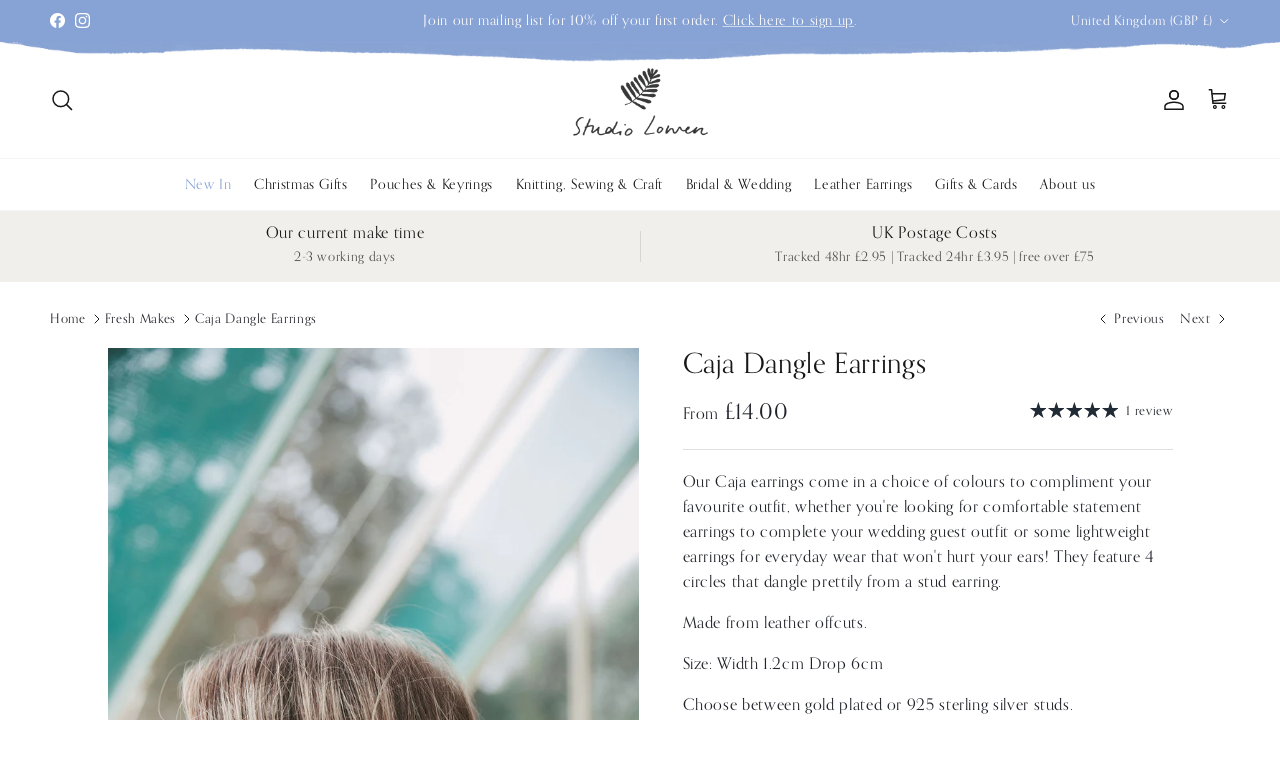

--- FILE ---
content_type: text/html; charset=UTF-8
request_url: https://app.inspon.com/dev-app/backend/api/api.php
body_size: 284
content:
{"product":{"title":"Caja Dangle Earrings","featuredImage":{"id":"gid:\/\/shopify\/ProductImage\/61998918598884"},"options":[{"name":"Color","values":["Metallic Berry","Seaglass","Gold","Silver"]},{"name":"Stud Type","values":["Gold plated","925 Sterling Silver"]}],"variants":[{"id":44314175013092,"option1":"Metallic Berry","option2":"Gold plated","title":"Metallic Berry \/ Gold plated","price":"14.00"},{"id":44314242056420,"option1":"Metallic Berry","option2":"925 Sterling Silver","title":"Metallic Berry \/ 925 Sterling Silver","price":"17.00"},{"id":44314233536740,"option1":"Seaglass","option2":"Gold plated","title":"Seaglass \/ Gold plated","price":"14.00"},{"id":44314242089188,"option1":"Seaglass","option2":"925 Sterling Silver","title":"Seaglass \/ 925 Sterling Silver","price":"17.00"},{"id":44314233569508,"option1":"Gold","option2":"Gold plated","title":"Gold \/ Gold plated","price":"14.00"},{"id":44314242121956,"option1":"Gold","option2":"925 Sterling Silver","title":"Gold \/ 925 Sterling Silver","price":"17.00"},{"id":44314233602276,"option1":"Silver","option2":"Gold plated","title":"Silver \/ Gold plated","price":"14.00"},{"id":44314242154724,"option1":"Silver","option2":"925 Sterling Silver","title":"Silver \/ 925 Sterling Silver","price":"17.00"}]},"collection":[{"title":"Leather Earrings"},{"title":"Fresh Makes"},{"title":"Wedding Gifts"},{"title":"Metallic Gold, Silver and Bronze Collection"},{"title":"Shop all Studio Lowen"},{"title":"Gift Ideas"},{"title":"Gift ideas under \u00a330"},{"title":"Birthday Gift Ideas"},{"title":"New! Shopify performance sharing is now turned on"}]}

--- FILE ---
content_type: text/html; charset=UTF-8
request_url: https://app.inspon.com/dev-app/backend/api/api.php
body_size: 2652
content:
{"data":[{"fieldSize":"singleline","fieldname":"Personalisation","fontColor":"#5f5f5f","textColor":"#5c5b5d","appVariant":[],"allVariants":false,"borderColor":"#F1EFEC","inpFieldType":"both","textFontSize":"14","tooltipColor":"#2E2A39","inputFontSize":"14","customLanguage":[],"textFieldWidth":"fill","backgroundColor":"#FAFAFA","textFieldMinMax":true,"allVariantValues":["Equals\/\/?\/\/Personalisation\/\/?\/\/With Personalisation","Equals\/\/?\/\/Personalisation\/\/?\/\/Yes","Equals\/\/?\/\/Personalisation\/\/?\/\/Personalised"],"borderRadiusSize":"0","customPriceAddon":"","placeholderColor":"#5c5b5d","productCondition":{"products":["Ailla Leather Clutch Bag","Bridal Patent Pearl Envelope Clutch Bag","Bridal Patent Pearl Marla Clutch Bag","Bridal Patent Pearl Marla Leather Clutch Bag","Clutch Bag","Couples Leather Ring Pouch","Couples Ring Pouch","Couples Suede Ring Pouch","Dark Rose Double Stud Glasses Case","Dark Rose Leather Card Holder","Dark Rose Leather Clutch Bag","Dark Rose Leather Clutch Purse","Dark Rose Leather Everyday Purse","Dark Rose Leather Jewellery Pouch","Dog Ring Bearer Pouch","Dog Treat Pouch for weddings","Double Stud Glasses Case","Everyday Purse","Heart Leather Loop Keyrings","Knitting Notions Case","Leather Card Holder","Leather Card Holder","Leather Card Holder","Leather Card Holder in Mermaid Green & Sapphire Blue","Leather Clutch Bag","Leather Clutch Bag","Leather Clutch Bag in Mermaid Green & Sapphire Blue","Leather Clutch Purse","Leather Clutch Purse in Mermaid Green & Sapphire Blue","Leather Double Stud Glasses Case","Leather Double Stud Glasses Case","Leather Double Stud Glasses Case in Mermaid Green & Sapphire Blue","Leather Envelope Glasses Case","Leather Everyday Purse","Leather Everyday Purse in Mermaid Green & Sapphire Blue","Leather Jewellery Pouch","Leather Jewellery Pouch in Mermaid Green & Sapphire Blue","Leather Keyring Card Holder","Leather Loop Key Rings","Leather Loop Keyring","Leather Loop Keyring in Mermaid Green & Sapphire Blue","Leather Loop Keyrings","Leather Maxi Notions Pouch","Leather Maxi Pencil Case","Leather Mini Sewing Needle Case","Leather Mini Sewing Needle Case in Mermaid Green & Sapphire Blue","Leather Notions Pouch","Leather Passport Holder","Leather Passport Holder Gold Silver & Bronze","Leather Pen Case","Leather Sewing Needle Case","Leather Small Notions Pouch","Leather Stitch Markers Pouch","Lilac Double Stud Glasses Case","Limited Edition Leather Card Holders","Limited Edition Leather Clutch Bag","Limited Edition Leather Clutch Purse","Limited Edition Leather Double Stud Glasses Case","Limited Edition Leather Everyday Purse","Limited Edition Leather Jewellery Pouch","Magenta Double Stud Glasses Case","Magenta Leather Card Holder","Magenta Leather Clutch Bag","Magenta Leather Clutch Purse","Magenta Leather Everyday Purse","Mini Sewing Case","Mini Sewing Needle Case","Passport Holder","Peach & Rouge Envelope Purse","Peach & Rouge Leather Card Holder","Peach & Rouge Leather Clutch Bag","Peach & Rouge Leather Clutch Purse","Peach & Rouge Leather Double Stud Glasses Case","Peach & Rouge Leather Jewellery Pouch","Pearl Patent Leather Card Holder","Pearl Patent Leather Everyday Purse","Pearl Patent Leather Glasses Case","Pearl Patent Leather Jewellery Pouch","Personalised Card Holder","Personalised Jewellery Pouch","Personalised Leather Bookmark","Personalised Small Notions Case","Personalised Wedding Ring Pouch","Recycled Leather Botanical Card Holder","Recycled Leather Botanical Clutch Purse","Recycled Leather Botanical Everyday Purse","Recycled Leather Botanical Glasses Case","Sewing Case","Shimmer Leather Ailla Leather Clutch Bag","Shimmer Leather Card Holder","Shimmer Leather Clutch Bag","Shimmer Leather Clutch Purse","Shimmer Leather Couples Ring Pouch","Shimmer Leather Double Stud Glasses Case","Shimmer Leather Everyday Purse","Shimmer Leather Jewellery Pouch","Shimmer Leather Loop Keyring","Shimmer Leather Mini Sewing Needle Case","Shimmer Leather Sewing Needle Case","Shimmer Wedding Ring Pouch","Stitch Markers Case","Suede Card Holder","Suede Clutch Purse","Suede Dog Ring Bearer Pouch","Suede Double Stud Glasses Case","Suede Envelope Glasses Case","Suede Everyday Purse","Suede Jewellery Pouch","Suede Mini Sewing Needle Case","Suede Notions Pouch","Suede Pen Case","Suede Small Notions Pouch","Suede Stitch Markers Pouch","Wavy Leather Bookmarks","Wedding Confetti Bag","Wedding Ring Pouch","Wedding Ring Pouch"],"condition":[],"collection":[],"prodTitleEqual":[],"prodTitleContains":[],"collectionTitleEqual":[],"collectionTitleContains":[]},"textFieldHeading":"Personalisation - Choose up to 5 characters including:\nCapital letters A-Z\nNumbers 0-9\nSymbols ! ? & + - \u2665 . , -","thisProductCheck":true,"thisVariantCheck":false,"allConditionCheck":false,"anyConditionCheck":false,"rightToLeftOption":false,"selectedAddonData":[],"textFieldRequired":false,"prodPriceAddonData":{"id":"","price":"","prodId":"","prodType":"","prodTitle":"","variantTitle":""},"textFieldMaxLength":true,"textFieldMinLength":false,"textMaxLengthChars":"8","textMinLengthChars":"1","allConditionVariant":false,"allVariantValuesNew":[],"anyConditionVariant":true,"fieldResizeDisabled":false,"thisCollectionCheck":false,"defaultTextfieldFont":"1","noneConditionVariant":false,"selectedProductsdata":[{"id":"7796684587236","title":"Ailla Leather Clutch Bag"},{"id":"8514595127524","title":"Bridal Patent Pearl Envelope Clutch Bag"},{"id":"8514596667620","title":"Bridal Patent Pearl Marla Clutch Bag"},{"id":"8514595848420","title":"Bridal Patent Pearl Marla Leather Clutch Bag"},{"id":"15147658871161","title":"Clutch Bag"},{"id":"8456092451044","title":"Couples Leather Ring Pouch"},{"id":"15147614634361","title":"Couples Ring Pouch"},{"id":"8435737690340","title":"Couples Suede Ring Pouch"},{"id":"8038742950116","title":"Dark Rose Double Stud Glasses Case"},{"id":"8037734678756","title":"Dark Rose Leather Card Holder"},{"id":"8039157104868","title":"Dark Rose Leather Clutch Bag"},{"id":"8039143702756","title":"Dark Rose Leather Clutch Purse"},{"id":"8038740852964","title":"Dark Rose Leather Everyday Purse"},{"id":"8037721964772","title":"Dark Rose Leather Jewellery Pouch"},{"id":"7919095578852","title":"Dog Ring Bearer Pouch"},{"id":"8398555611364","title":"Dog Treat Pouch for weddings"},{"id":"15147653595513","title":"Double Stud Glasses Case"},{"id":"15147549294969","title":"Everyday Purse"},{"id":"8526218461412","title":"Heart Leather Loop Keyrings"},{"id":"15153676779897","title":"Knitting Notions Case"},{"id":"7799190192356","title":"Leather Card Holder"},{"id":"7799207559396","title":"Leather Card Holder"},{"id":"8455267549412","title":"Leather Card Holder"},{"id":"15030088892793","title":"Leather Card Holder in Mermaid Green & Sapphire Blue"},{"id":"7767561765092","title":"Leather Clutch Bag"},{"id":"8455472546020","title":"Leather Clutch Bag"},{"id":"15030126707065","title":"Leather Clutch Bag in Mermaid Green & Sapphire Blue"},{"id":"8455370604772","title":"Leather Clutch Purse"},{"id":"15038935794041","title":"Leather Clutch Purse in Mermaid Green & Sapphire Blue"},{"id":"8309673820388","title":"Leather Double Stud Glasses Case"},{"id":"8455302775012","title":"Leather Double Stud Glasses Case"},{"id":"14922468852089","title":"Leather Double Stud Glasses Case in Mermaid Green & Sapphire Blue"},{"id":"7765685141732","title":"Leather Envelope Glasses Case"},{"id":"8447022989540","title":"Leather Everyday Purse"},{"id":"15030124511609","title":"Leather Everyday Purse in Mermaid Green & Sapphire Blue"},{"id":"8037727764708","title":"Leather Jewellery Pouch"},{"id":"15030076244345","title":"Leather Jewellery Pouch in Mermaid Green & Sapphire Blue"},{"id":"7765658304740","title":"Leather Keyring Card Holder"},{"id":"8038744883428","title":"Leather Loop Key Rings"},{"id":"8309802598628","title":"Leather Loop Keyring"},{"id":"15030132670841","title":"Leather Loop Keyring in Mermaid Green & Sapphire Blue"},{"id":"8447050318052","title":"Leather Loop Keyrings"},{"id":"8033710112996","title":"Leather Maxi Notions Pouch"},{"id":"8033721942244","title":"Leather Maxi Pencil Case"},{"id":"8031944769764","title":"Leather Mini Sewing Needle Case"},{"id":"15030134473081","title":"Leather Mini Sewing Needle Case in Mermaid Green & Sapphire Blue"},{"id":"8033616986340","title":"Leather Notions Pouch"},{"id":"8447035441380","title":"Leather Passport Holder"},{"id":"7769582207204","title":"Leather Passport Holder Gold Silver & Bronze"},{"id":"8419427516644","title":"Leather Pen Case"},{"id":"8033712505060","title":"Leather Sewing Needle Case"},{"id":"8033604829412","title":"Leather Small Notions Pouch"},{"id":"8031948603620","title":"Leather Stitch Markers Pouch"},{"id":"8022283550948","title":"Lilac Double Stud Glasses Case"},{"id":"8021974778084","title":"Limited Edition Leather Card Holders"},{"id":"8038800720100","title":"Limited Edition Leather Clutch Bag"},{"id":"8038799933668","title":"Limited Edition Leather Clutch Purse"},{"id":"8022281224420","title":"Limited Edition Leather Double Stud Glasses Case"},{"id":"8038740361444","title":"Limited Edition Leather Everyday Purse"},{"id":"8021971501284","title":"Limited Edition Leather Jewellery Pouch"},{"id":"8038743048420","title":"Magenta Double Stud Glasses Case"},{"id":"8037732843748","title":"Magenta Leather Card Holder"},{"id":"8039155957988","title":"Magenta Leather Clutch Bag"},{"id":"8039141277924","title":"Magenta Leather Clutch Purse"},{"id":"8038741868772","title":"Magenta Leather Everyday Purse"},{"id":"15153663410553","title":"Mini Sewing Case"},{"id":"8309761474788","title":"Mini Sewing Needle Case"},{"id":"15147525669241","title":"Passport Holder"},{"id":"8021959246052","title":"Peach & Rouge Envelope Purse"},{"id":"8021955150052","title":"Peach & Rouge Leather Card Holder"},{"id":"8021962653924","title":"Peach & Rouge Leather Clutch Bag"},{"id":"8021961441508","title":"Peach & Rouge Leather Clutch Purse"},{"id":"8021963866340","title":"Peach & Rouge Leather Double Stud Glasses Case"},{"id":"8021945254116","title":"Peach & Rouge Leather Jewellery Pouch"},{"id":"8037737398500","title":"Pearl Patent Leather Card Holder"},{"id":"8038742524132","title":"Pearl Patent Leather Everyday Purse"},{"id":"8038743408868","title":"Pearl Patent Leather Glasses Case"},{"id":"8037723275492","title":"Pearl Patent Leather Jewellery Pouch"},{"id":"15138724118905","title":"Personalised Card Holder"},{"id":"15138703835513","title":"Personalised Jewellery Pouch"},{"id":"8309814853860","title":"Personalised Leather Bookmark"},{"id":"15159017243001","title":"Personalised Small Notions Case"},{"id":"15150299545977","title":"Personalised Wedding Ring Pouch"},{"id":"7771650097380","title":"Recycled Leather Botanical Card Holder"},{"id":"7771692826852","title":"Recycled Leather Botanical Clutch Purse"},{"id":"7771672740068","title":"Recycled Leather Botanical Everyday Purse"},{"id":"7771684962532","title":"Recycled Leather Botanical Glasses Case"},{"id":"15153547903353","title":"Sewing Case"},{"id":"8455489421540","title":"Shimmer Leather Ailla Leather Clutch Bag"},{"id":"7799115874532","title":"Shimmer Leather Card Holder"},{"id":"7799138648292","title":"Shimmer Leather Clutch Bag"},{"id":"7769583386852","title":"Shimmer Leather Clutch Purse"},{"id":"8456107753700","title":"Shimmer Leather Couples Ring Pouch"},{"id":"8340762362084","title":"Shimmer Leather Double Stud Glasses Case"},{"id":"7799186587876","title":"Shimmer Leather Everyday Purse"},{"id":"7765674131684","title":"Shimmer Leather Jewellery Pouch"},{"id":"8447061426404","title":"Shimmer Leather Loop Keyring"},{"id":"8445465329892","title":"Shimmer Leather Mini Sewing Needle Case"},{"id":"8445488496868","title":"Shimmer Leather Sewing Needle Case"},{"id":"8456101069028","title":"Shimmer Wedding Ring Pouch"},{"id":"15159020323193","title":"Stitch Markers Case"},{"id":"7796797604068","title":"Suede Card Holder"},{"id":"7796748517604","title":"Suede Clutch Purse"},{"id":"8396977045732","title":"Suede Dog Ring Bearer Pouch"},{"id":"8418615558372","title":"Suede Double Stud Glasses Case"},{"id":"7796777484516","title":"Suede Envelope Glasses Case"},{"id":"7796788691172","title":"Suede Everyday Purse"},{"id":"7796801110244","title":"Suede Jewellery Pouch"},{"id":"8054297493732","title":"Suede Mini Sewing Needle Case"},{"id":"8418635907300","title":"Suede Notions Pouch"},{"id":"8418648883428","title":"Suede Pen Case"},{"id":"8418598977764","title":"Suede Small Notions Pouch"},{"id":"8418554740964","title":"Suede Stitch Markers Pouch"},{"id":"8031098700004","title":"Wavy Leather Bookmarks"},{"id":"8398570717412","title":"Wedding Confetti Bag"},{"id":"8003321037028","title":"Wedding Ring Pouch"},{"id":"8435729858788","title":"Wedding Ring Pouch"}],"showOnAllFieldsCheck":false,"textFieldCustomPrice":false,"textFieldPlaceholder":"Add up to 5 characters","textFieldTranslation":false,"textFieldtoolTipInfo":"","textFieldtoolTipOption":false,"selectedCollectionsData":[],"textFieldRequiredMessage":"Please enter a text before adding to cart","data_id":"13946"},{"fieldSize":"multiline","fieldname":"Card Message","fontColor":"#5f5f5f","textColor":"#5c5b5d","appVariant":[],"allVariants":true,"borderColor":"#F1EFEC","textFontSize":"13","tooltipColor":"#2E2A39","inputFontSize":"13","textFieldWidth":"fill","backgroundColor":"#FAFAFA","allVariantValues":[],"placeholderColor":"#5c5b5d","productCondition":{"products":[],"condition":[],"collection":["Greeting Cards"],"prodTitleEqual":[],"prodTitleContains":[],"collectionTitleEqual":[],"collectionTitleContains":[]},"textFieldHeading":"Add a handwritten message to your card","thisProductCheck":false,"thisVariantCheck":false,"allConditionCheck":false,"anyConditionCheck":false,"textFieldRequired":false,"textFieldMaxLength":true,"textMaxLengthChars":"200","allConditionVariant":false,"allVariantValuesNew":[],"anyConditionVariant":false,"fieldResizeDisabled":false,"thisCollectionCheck":true,"defaultTextfieldFont":false,"noneConditionVariant":false,"showOnAllFieldsCheck":false,"textFieldPlaceholder":"Up to 200 characters","textFieldtoolTipInfo":"","textFieldtoolTipOption":false,"data_id":"13972"},{"fieldSize":"singleline","fieldname":"Personalise your bookmark","fontColor":"#5f5f5f","textColor":"#5c5b5d","appVariant":[],"allVariants":false,"borderColor":"#F1EFEC","inpFieldType":"both","textFontSize":"14","tooltipColor":"#2E2A39","inputFontSize":"14","customLanguage":[],"textFieldWidth":"fill","backgroundColor":"#FAFAFA","textFieldMinMax":true,"allVariantValues":["Equals\/\/?\/\/Personalisation\/\/?\/\/With Silver Personalisation","Equals\/\/?\/\/Personalisation\/\/?\/\/With Gold Personalisation"],"borderRadiusSize":"0","customPriceAddon":"","placeholderColor":"#5c5b5d","productCondition":{"products":["Personalised Leather Bookmark","Personalised Leather Bookmark","Wavy Leather Bookmarks"],"condition":[],"collection":[],"prodTitleEqual":[],"prodTitleContains":[],"collectionTitleEqual":[],"collectionTitleContains":[]},"textFieldHeading":"Personalisation - Choose up to 3 characters including:\nCapital letters A-Z\nNumbers 0-9\nSymbols ! ? & + - \u2665 . , -","thisProductCheck":true,"thisVariantCheck":false,"allConditionCheck":false,"anyConditionCheck":false,"rightToLeftOption":false,"selectedAddonData":[],"textFieldRequired":false,"prodPriceAddonData":{"id":"","price":"","prodId":"","prodType":"","prodTitle":"","variantTitle":""},"textFieldMaxLength":true,"textFieldMinLength":false,"textMaxLengthChars":"8","textMinLengthChars":"1","allConditionVariant":false,"allVariantValuesNew":[],"anyConditionVariant":true,"fieldResizeDisabled":false,"thisCollectionCheck":false,"defaultTextfieldFont":"1","noneConditionVariant":false,"selectedProductsdata":[{"id":"8309814853860","title":"Personalised Leather Bookmark"},{"id":"15194075300217","title":"Personalised Leather Bookmark"},{"id":"8031098700004","title":"Wavy Leather Bookmarks"}],"showOnAllFieldsCheck":false,"textFieldCustomPrice":false,"textFieldPlaceholder":"Add up to 3 characters","textFieldTranslation":false,"textFieldtoolTipInfo":"","textFieldtoolTipOption":false,"selectedCollectionsData":[],"textFieldRequiredMessage":"Please enter a text before adding to cart","data_id":"54016"}],"image_record":0,"notesAttr":"{\"notes\":false,\"buynowbutton\":false,\"anounceUpd\":false,\"newInstall\":false}","themeVersion":"1.0 theme"}

--- FILE ---
content_type: text/css
request_url: https://studiolowen.com/cdn/shop/t/19/assets/main.css?v=25870723224992668051761303047
body_size: 37702
content:
/** Shopify CDN: Minification failed

Line 11130:112 Expected identifier but found "!"
Line 11131:25 Expected identifier but found "!"
Line 11132:32 Expected identifier but found "!"
Line 11136:36 Expected identifier but found "!"
Line 11137:16 Expected identifier but found whitespace
Line 11137:18 Unexpected "{"
Line 11137:29 Expected ":"
Line 11138:29 Expected identifier but found "!"
Line 11139:24 Expected identifier but found "!"
Line 11143:36 Expected identifier but found "!"
... and 30 more hidden warnings

**/
@charset "UTF-8";
/* used for: transparent header, dropdown nav, docked utility bar */
.pointer-events-none{
  pointer-events: none;
}
.visible{
  visibility: visible;
}
.invisible{
  visibility: hidden;
}
.collapse{
  visibility: collapse;
}
.fixed{
  position: fixed;
}
.absolute{
  position: absolute;
}
.relative{
  position: relative;
}
.sticky{
  position: sticky;
}
.inset-0{
  inset: 0;
}
.bottom-0{
  bottom: 0;
}
.left-0{
  left: 0;
}
.right-0{
  right: 0;
}
.start-0{
  inset-inline-start: 0;
}
.top-0{
  top: 0;
}
.m-0{
  margin: 0;
}
.mx-5{
  margin-left: calc(5 * var(--space-unit));
  margin-right: calc(5 * var(--space-unit));
}
.mx-auto{
  margin-left: auto;
  margin-right: auto;
}
.my-2{
  margin-top: calc(2 * var(--space-unit));
  margin-bottom: calc(2 * var(--space-unit));
}
.my-7{
  margin-top: calc(7 * var(--space-unit));
  margin-bottom: calc(7 * var(--space-unit));
}
.my-gutter{
  margin-top: var(--gutter);
  margin-bottom: var(--gutter);
}
.mb-0{
  margin-bottom: 0;
}
.mb-4{
  margin-bottom: calc(4 * var(--space-unit));
}
.mb-8{
  margin-bottom: calc(8 * var(--space-unit));
}
.mt-2{
  margin-top: calc(2 * var(--space-unit));
}
.mt-4{
  margin-top: calc(4 * var(--space-unit));
}
.mt-6{
  margin-top: calc(6 * var(--space-unit));
}
.block{
  display: block;
}
.inline-block{
  display: inline-block;
}
.inline{
  display: inline;
}
.flex{
  display: flex;
}
.inline-flex{
  display: inline-flex;
}
.table{
  display: table;
}
.grid{
  display: grid;
}
.hidden{
  display: none;
}
.h-full{
  height: 100%;
}
.w-full{
  width: 100%;
}
.flex-1{
  flex: 1 1 0%;
}
.flex-auto{
  flex: 1 1 auto;
}
.flex-none{
  flex: none;
}
.basis-full{
  flex-basis: 100%;
}
.columns-1{
  columns: 1;
}
.columns-2{
  columns: 2;
}
.flex-col{
  flex-direction: column;
}
.flex-wrap{
  flex-wrap: wrap;
}
.items-start{
  align-items: flex-start;
}
.items-end{
  align-items: flex-end;
}
.items-center{
  align-items: center;
}
.justify-start{
  justify-content: flex-start;
}
.justify-end{
  justify-content: flex-end;
}
.justify-center{
  justify-content: center;
}
.justify-between{
  justify-content: space-between;
}
.gap-gutter{
  gap: var(--gutter);
}
.overflow-hidden{
  overflow: hidden;
}
.border{
  border-width: 1px;
}
.bg-success-bg{
  background-color: rgb(var(--success-bg-color));
}
.bg-theme-bg{
  background-color: rgba(var(--bg-color));
}
.px-2{
  padding-left: calc(2 * var(--space-unit));
  padding-right: calc(2 * var(--space-unit));
}
.text-center{
  text-align: center;
}
.text-start{
  text-align: start;
}
.text-end{
  text-align: end;
}
.text-sm{
  font-size: 0.8em;
}
.font-semibold{
  font-weight: 600;
}
.uppercase{
  text-transform: uppercase;
}
.capitalize{
  text-transform: capitalize;
}
.text-current{
  color: currentColor;
}
.text-error-text{
  color: rgb(var(--error-text-color));
}
.text-success-text{
  color: rgb(var(--success-text-color));
}
.text-theme-text{
  color: rgb(var(--text-color));
}
.underline{
  text-decoration-line: underline;
}
.shadow{
  --tw-shadow: 0 1px 3px 0 rgb(0 0 0 / 0.1), 0 1px 2px -1px rgb(0 0 0 / 0.1);
  --tw-shadow-colored: 0 1px 3px 0 var(--tw-shadow-color), 0 1px 2px -1px var(--tw-shadow-color);
  box-shadow: var(--tw-ring-offset-shadow, 0 0 #0000), var(--tw-ring-shadow, 0 0 #0000), var(--tw-shadow);
}
.outline{
  outline-style: solid;
}
.transition{
  transition-property: color, background-color, border-color, text-decoration-color, fill, stroke, opacity, box-shadow, transform, filter, -webkit-backdrop-filter;
  transition-property: color, background-color, border-color, text-decoration-color, fill, stroke, opacity, box-shadow, transform, filter, backdrop-filter;
  transition-property: color, background-color, border-color, text-decoration-color, fill, stroke, opacity, box-shadow, transform, filter, backdrop-filter, -webkit-backdrop-filter;
  transition-timing-function: cubic-bezier(0.4, 0, 0.2, 1);
  transition-duration: 150ms;
}
.js .js-hidden,
.no-js .no-js-hidden{
  display: none;
}
.thumbnails.js .js-hidden,.thumbnails
.no-js .no-js-hidden {
  display: none;
}
.js .js-hidden,
.no-js .no-js-hidden {
  display: none;
}

.no-js .no-js-visible{
  display: block;
}

.visually-hidden{
  position: absolute;
  width: 1px;
  height: 1px;
  padding: 0;
  margin: -1px;
  overflow: hidden;
  clip: rect(0, 0, 0, 0);
  white-space: nowrap;
  border-width: 0;
}

@media (max-width: 767.98px) {
  .visually-hidden-mobile{
    position: absolute;
    width: 1px;
    height: 1px;
    padding: 0;
    margin: -1px;
    overflow: hidden;
    clip: rect(0, 0, 0, 0);
    white-space: nowrap;
    border-width: 0;
  }
}
.object-bottom {
  object-position: bottom;
}

.object-top {
  object-position: top;
}

.text-theme-text {
  color: rgb(var(--body-text-color));
}

.bg-theme-bg {
  background-color: rgba(var(--body-bg-color));
}

/* http://meyerweb.com/eric/tools/css/reset/
v2.0 | 20110126
License: none (public domain)
(Tweaked for CleanCanvas theme)
*/
html,
body,
div,
span,
applet,
object,
iframe,
h1,
h2,
h3,
h4,
h5,
h6,
p,
blockquote,
pre,
a,
abbr,
acronym,
address,
big,
cite,
code,
del,
dfn,
em,
img,
ins,
kbd,
q,
s,
samp,
small,
strike,
strong,
sub,
sup,
tt,
var,
b,
u,
i,
center,
dl,
dt,
dd,
ol,
ul,
li,
fieldset,
form,
label,
legend,
table,
caption,
tbody,
tfoot,
thead,
tr,
th,
td,
article,
aside,
canvas,
details,
embed,
figure,
figcaption,
footer,
header,
hgroup,
menu,
nav,
output,
ruby,
section,
summary,
time,
mark,
audio,
video {
  margin: 0;
  padding: 0;
  border: 0;
  font: inherit;
  vertical-align: baseline;
}

ol,
ul {
  list-style: none;
}

blockquote,
q {
  quotes: none;
}

blockquote::before,
blockquote::after,
q::before,
q::after {
  content: "";
  content: none;
}

table {
  border-spacing: 0;
  border-collapse: collapse;
}

:root {
  --gutter: var(--gutter-mobile);
  --container-pad-x: 16px;
  --carousel-edge: 40px;
  --theme-sticky-header-height: 0px;
  --space-unit: 4px;
}
@media (min-width: 768px) {
  :root {
    --gutter: var(--gutter-desktop);
    --container-pad-x: 30px;
  }
}
@media (min-width: 1000px) {
  :root {
    --container-pad-x: 50px;
  }
}
@media (min-width: 1300px) {
  :root {
    --gutter: var(--gutter-large);
  }
}
@media (min-width: 1450px) {
  :root {
    --container-pad-x: 60px;
  }
}

.spaced-row {
  margin-bottom: var(--section-padding);
}

.spaced-row-above {
  margin-top: var(--section-padding);
}

.fully-spaced-row,
.fully-spaced-row--small {
  margin-top: var(--section-padding);
  margin-bottom: var(--section-padding);
}

.strongly-spaced-row,
.fully-spaced-row--medium {
  margin-top: var(--larger-section-padding);
  margin-bottom: var(--larger-section-padding);
}
@media (max-width: 767.98px) {
  .strongly-spaced-row,
  .fully-spaced-row--medium {
    margin-top: var(--larger-section-padding-mobile);
    margin-bottom: var(--larger-section-padding-mobile);
  }
}

.fully-spaced-row--large {
  margin-top: var(--largest-section-padding);
  margin-bottom: var(--largest-section-padding);
}
@media (max-width: 767.98px) {
  .fully-spaced-row--large {
    margin-top: var(--larger-section-padding-mobile);
    margin-bottom: var(--larger-section-padding-mobile);
  }
}

.lightish-spaced-row-above {
  margin-top: 2rem;
}

@media (max-width: 767.98px) {
  .lightish-spaced-row-above--not-mobile {
    margin-top: 0;
  }
}
.lightly-spaced-row {
  margin-bottom: 1em;
}

.lightly-spaced-row-above {
  margin-top: 1em;
}

.very-lightly-spaced-row {
  margin-bottom: 0.5em;
}

.lightish-spaced-row {
  margin-bottom: 30px;
}

.padded-row,
.fully-padded-row--small {
  padding-top: var(--section-padding);
  padding-bottom: var(--section-padding);
}

.fully-padded-row--medium {
  padding-top: var(--larger-section-padding);
  padding-bottom: var(--larger-section-padding);
}
@media (max-width: 767.98px) {
  .fully-padded-row--medium {
    padding-top: var(--larger-section-padding-mobile);
    padding-bottom: var(--larger-section-padding-mobile);
  }
}

.fully-padded-row--large,
.strongly-padded-row {
  padding-top: var(--largest-section-padding);
  padding-bottom: var(--largest-section-padding);
}

@media (max-width: 767.98px) {
  .fully-padded-row--not-mobile {
    padding-top: 0;
    padding-bottom: 0;
  }
  .fully-spaced-row--not-mobile {
    margin-top: 0;
    margin-bottom: 0;
  }
}
.page-section-spacing {
  margin-top: var(--section-padding);
  margin-bottom: var(--section-padding);
}
.page-section-spacing .page-header .breadcrumbs {
  margin-top: -1.8em;
}

@media (max-width: 767.98px) {
  .page-section-spacing--no-top-mobile {
    margin-top: 0;
  }
}
.spaced-column .spaced-row-above,
.spaced-column .lightish-spaced-row-above:first-child {
  margin-top: 0;
}
.spaced-column .spaced-row,
.spaced-column .lightly-spaced-row:last-child {
  margin-bottom: 0;
}

.content-trim-my > :is(.subheading, .majortitle, .lightly-spaced-row, .lightish-spaced-row-above):first-child {
  margin-top: 0;
}

.content-trim-my > :is(.subheading, .majortitle, .lightly-spaced-row, .lightish-spaced-row-above):last-child {
  margin-bottom: 0;
}

:is(.subheading, .majortitle, .lightly-spaced-row):has(+ .tiny-preceding-margin) {
  margin-bottom: 12px;
}

@media (min-width: 768px) {
  .slim-column-left-layout {
    display: flex;
    justify-content: center;
  }
  .slim-column-left-layout > .column:first-child {
    width: 260px;
    margin-inline-end: 40px;
  }
  .slim-column-left-layout > .column:last-child {
    flex: 0 1 var(--reading-container-width);
  }
  .feature-text-paired {
    margin-right: 15%;
    margin-left: 15%;
  }
  .feature-text-paired-wide {
    margin: 30px auto;
    width: 80%;
    max-width: var(--reading-container-width);
  }
}
.merge-remove-wrapper {
  /* note: JS expects second units */
  --fade-duration: 0.5s;
  --slide-duration: 0.25s;
  overflow: hidden;
  transition: opacity var(--fade-duration) cubic-bezier(0, 0, 0.14, 0.96), height var(--slide-duration) cubic-bezier(0, 0, 0.14, 0.96);
  pointer-events: none;
}

.merge-remove-wrapper--fade {
  opacity: 0;
}

.merge-remove-wrapper--slide {
  height: 0 !important;
}

.merge-add-wrapper {
  /* note: JS expects second units */
  --fade-duration: 0.2s;
  --slide-duration: 0.5s;
  transition: opacity var(--fade-duration) cubic-bezier(0, 0, 0.14, 0.96), height var(--slide-duration) cubic-bezier(0, 0, 0.14, 0.96);
  opacity: 0;
}

.merge-add-wrapper:not(.merge-add-wrapper--slide) {
  height: 0 !important;
}

.merge-add-wrapper--fade {
  opacity: 1;
}

[data-merge-list-item] {
  --fade-duration: 0.15s;
  --slide-duration: 0.25s;
  position: relative;
  transition: opacity var(--fade-duration) cubic-bezier(0, 0, 0.14, 0.96), height var(--slide-duration) cubic-bezier(0, 0, 0.14, 0.96);
}

.merge-item-refreshing {
  opacity: 0.5;
  pointer-events: none;
}
.merge-item-refreshing::after {
  content: "";
  position: absolute;
  top: calc(50% - 12px);
  left: calc(50% - 12px);
  width: 24px;
  height: 24px;
  animation: loadingSpinner 1s linear infinite;
  border: 2px solid transparent;
  border-radius: 100%;
  border-left-color: currentColor;
}

/* Modern box sizing */
html {
  box-sizing: border-box;
}

*,
*::before,
*::after {
  box-sizing: inherit;
}

/* CSS cross-browser clear fix */
.cf::before,
.cf::after {
  content: "";
  display: table;
}

.cf::after {
  clear: both;
}

.cf {
  zoom: 1;
}

/* Remove FF input padding for consistant alignment */
input::-moz-focus-inner,
button::-moz-focus-inner {
  padding: 0;
  border: 0;
}

/* Remove the odd input formatting from iOS */
button,
input[type=submit],
input[type=button] {
  appearance: none;
}

/* Do not use focus outline unless tabbing, or no-js */
.js body:not(.tab-used) *:focus {
  outline: none;
}

[hidden] {
  display: none !important;
}

@media (prefers-reduced-motion) {
  .has-motion {
    animation: none !important;
    transition: none !important;
  }
}
/* Hover styling for all devices and browsers */
button {
  margin: 0;
  padding: 0;
  border: 0;
  background: transparent;
  color: inherit;
  font-family: inherit;
  font-size: inherit;
  font-weight: inherit;
  line-height: inherit;
  cursor: pointer;
}

button svg {
  pointer-events: none;
}

.btn {
  display: inline-block;
  height: auto;
  margin: 0;
  padding: var(--input-btn-padding-top) 25px var(--input-btn-padding-bottom);
  transition: background-color 100ms, color 100ms, border-color 100ms, opacity 100ms;
  border: 1.5px solid rgb(var(--btn-border-color));
  border-radius: var(--btn-border-radius);
  background: rgb(var(--btn-bg-color));
  color: rgb(var(--btn-text-color));
  font-family: var(--base-font-family);
  font-size: var(--button-text-size);
  font-style: var(--base-font-style);
  font-weight: var(--base-font-weight);
  letter-spacing: var(--btn-letter-spacing);
  line-height: 1em;
  text-align: center;
  text-decoration: none !important;
  text-transform: var(--btn-text-transform);
  vertical-align: middle;
  cursor: pointer;
  -webkit-tap-highlight-color: transparent;
}
.btn .icon {
  display: inline-block;
  position: relative;
  width: 24px;
  height: 1em;
  vertical-align: top;
}
.btn .icon svg {
  position: absolute;
  top: 50%;
  left: 0;
  width: 20px;
  height: 20px;
  margin-top: -10px;
}
.btn .icon + span {
  vertical-align: middle;
}
@media (hover: none) {
  .btn:active {
    border-color: rgb(var(--btn-border-hover-color));
    background: rgb(var(--btn-bg-hover-color));
    color: rgb(var(--btn-text-hover-color));
  }
}
@media (hover: hover) {
  .btn:hover {
    border-color: rgb(var(--btn-border-hover-color));
    background: rgb(var(--btn-bg-hover-color));
    color: rgb(var(--btn-text-hover-color));
  }
}
.btn[disabled] {
  pointer-events: none;
}

.btn--large {
  padding: 15px 25px;
  font-size: var(--base-text-size);
}

.btn--wide {
  width: 100%;
}

.btn--icon {
  width: auto;
  min-width: 0;
  padding: 0.8em;
  font-size: var(--base-text-size);
}

.btn--compact {
  font-size: var(--smaller-text-size-1);
}

.btn--secondary {
  --btn-text-color: var(--btn-alt-text-color);
  --btn-text-hover-color: var(--btn-alt-bg-color);
  --btn-bg-color: var(--btn-alt-bg-color);
  --btn-bg-hover-color: var(--btn-alt-text-color);
  --btn-border-color: var(--btn-alt-border-color);
  --btn-border-hover-color: var(--btn-alt-border-hover-color);
}

.btn--tertiary {
  --btn-text-color: var(--btn-ter-text-color);
  --btn-text-hover-color: var(--btn-ter-text-hover-color);
  --btn-bg-color: var(--btn-ter-bg-color);
  --btn-bg-hover-color: var(--btn-ter-bg-hover-color);
  --btn-border-color: var(--btn-ter-bg-color);
  --btn-border-hover-color: var(--btn-ter-bg-hover-color);
  padding: 0.9em 20px;
}

.btn--inherit {
  --btn-text-color: var(--bg-color);
  --btn-text-hover-color: var(--bg-color);
  --btn-bg-color: var(--text-color);
  --btn-bg-hover-color: var(--text-color) / 0.85;
  --btn-border-color: var(--text-color);
  --btn-border-hover-color: var(--text-color) / 0.85;
}

.btn-icon {
  display: inline-block;
  position: relative;
  width: 20px;
  height: var(--base-text-size);
  vertical-align: middle;
}
.btn-icon:first-child {
  margin-inline-end: 8px;
}
.btn-icon:last-child {
  margin-inline-start: 8px;
}
.btn-icon svg {
  position: absolute;
  top: 50%;
  left: 0;
  width: 20px;
  height: 20px;
  margin-top: -10px;
}

.toggle-btn {
  display: flex;
  position: relative;
  align-items: center;
  height: 3em;
  padding-inline-end: 2.5em;
  overflow: hidden;
  color: inherit;
  font-weight: 600;
  text-overflow: ellipsis;
  white-space: nowrap;
}
@media (max-width: 767.98px) {
  .toggle-btn {
    padding-inline-end: 0;
  }
}
.toggle-btn:hover {
  color: inherit;
}
.toggle-btn .btn-icon circle {
  transition: transform 400ms cubic-bezier(0.11, 0.44, 0.03, 1);
  fill: rgb(var(--body-bg-color));
}
.toggle-btn .toggle-btn__chevron {
  position: absolute;
  top: 50%;
  right: 7px;
  left: auto;
  width: 24px;
  height: 24px;
  margin: -12px 0 0;
  transition: transform 250ms ease;
  border: 0;
}
[dir=rtl] .toggle-btn .toggle-btn__chevron {
  right: auto;
  left: 7px;
}
.toggle-btn .toggle-btn__chevron svg {
  width: 100%;
  height: 100%;
  vertical-align: top;
}
@media (max-width: 767.98px) {
  .toggle-btn .toggle-btn__chevron {
    display: none;
  }
}

.toggle-btn__count {
  margin-inline-start: 0.3em;
}

@media (min-width: 768px) {
  .toggle-btn--revealed-desktop .btn-icon circle:nth-child(3) {
    transform: translateX(6px);
  }
  .toggle-btn--revealed-desktop .btn-icon circle:nth-child(4) {
    transform: translateX(-6px);
  }
  .toggle-btn--revealed-desktop .toggle-btn__chevron {
    transform: rotate(180deg);
  }
}
.button-row {
  margin-top: calc(2rem - 10px);
  margin-left: -0.5em;
  margin-right: -0.5em;
}
.button-row .button-row__btn { /* higher spec than a.btn */
  margin-top: 10px;
  margin-left: 0.5em;
  margin-right: 0.5em;
}

shop-login-button {
  --buttons-radius: var(--btn-border-radius);
}

:root {
  --icon-size: 24px;
}

svg {
  vertical-align: middle;
}
svg.feather {
  stroke: currentColor;
  fill: transparent;
}

.beside-svg {
  vertical-align: middle;
}

.icon {
  width: var(--icon-size);
  height: var(--icon-size);
}

.icon--extra-small {
  --icon-size: 14px;
}

.icon--small {
  --icon-size: 16px;
}

.icon--large {
  --icon-size: 38px;
}

.icon--extra-large {
  --icon-size: 52px;
}

.with-icon {
  display: inline-flex;
  align-items: flex-start;
  line-height: 1.4;
  vertical-align: top;
}
.with-icon > .icon,
.with-icon > .icon-container {
  flex: 0 0 auto;
  margin: calc(0.8em - 10px) 0 0;
  margin-inline-end: 12px;
}
.with-icon > .icon-container .icon {
  display: block;
}
.with-icon .icon--large {
  margin: 0;
  margin-inline-end: 16px;
}

.with-icon--small > .icon,
.with-icon--small > .icon-container {
  flex: 0 0 auto;
  margin: calc(0.8em - 9px) 0 0;
  margin-inline-end: 8px;
}

.icon-natcol .feather {
  stroke: currentColor;
}

img {
  max-width: 100%;
  height: auto;
  object-fit: cover;
}

img:not([src]) {
  visibility: hidden;
}

.theme-img {
  display: block;
  margin-right: auto;
  margin-left: auto;
}

.img-fill {
  position: relative;
}
.img-fill .theme-img {
  position: absolute;
  top: 0;
  left: 0;
  width: 100%;
  height: 100%;
}

.img-fill.absolute {
  position: absolute;
}

.img-stretch .theme-img {
  width: 100%;
}

.img-ar {
  position: relative;
}
.img-ar::before {
  content: "";
  display: block;
  padding-top: calc(100% / var(--aspect-ratio));
}
.img-ar img {
  position: absolute;
  top: 0;
  left: 0;
  width: 100%;
  height: 100%;
}

.img-ar--contain img {
  object-fit: contain;
}

.img-ar--cover img {
  object-fit: cover;
}

.img-var {
  width: var(--image-width);
}

.height--fixed {
  position: relative;
  height: var(--image-height);
}

.height--full {
  --image-height: calc(100vh - var(--theme-sticky-header-height));
  position: relative;
  height: var(--image-height);
}

.height--full-ignore-header-height {
  --image-height: 100vh;
}

.height--adapt {
  position: relative;
}
.height--adapt::before {
  content: "";
  display: block;
  padding-top: calc(100% / var(--aspect-ratio));
}

@media (max-width: 767.98px) {
  .height--adapt-to-overlay-mobile::before {
    content: none;
  }
  .height--adapt-to-overlay-mobile .text-overlay {
    position: relative;
    min-height: calc(100vw / var(--aspect-ratio));
  }
}
.height__image,
.height__image img,
.height__image .placeholder-image {
  position: absolute;
  top: 0;
  left: 0;
  width: 100%;
  height: 100%;
  padding: 0;
}

@media (min-width: 768px) {
  .img-fill-half-section {
    position: absolute;
    top: 0;
    left: 0;
    width: 50%;
    height: 100%;
  }
  [dir=rtl] .img-fill-half-section {
    left: auto;
    right: 0;
  }
  .column--order-push-desktop .img-fill-half-section {
    left: auto;
    right: 0;
  }
  [dir=rtl] .column--order-push-desktop .img-fill-half-section {
    left: 0;
    right: auto;
  }
  .img-fill-half-section .theme-img,
  .img-fill-half-section .placeholder-image {
    position: absolute;
    top: 0;
    left: 0;
    width: 100%;
    height: 100%;
    padding: 0;
  }
}
.custom-select__btn {
  display: flex;
  width: var(--custom-select-button-width, auto);
  min-width: 100%;
  max-width: 100%;
  background-color: var(--input-background-color);
  color: rgb(var(--input-text-color));
  font-size: var(--base-text-size);
  font-weight: var(--base-font-weight);
  line-height: 1.2em;
}
.custom-select__btn.is-loading {
  color: rgba(var(--input-text-color)/0.2);
}
.custom-select__btn > .icon {
  flex-shrink: 0;
  width: 36px;
  height: 20px;
  margin-inline-start: auto;
  margin-inline-end: -5px;
  padding-inline-start: 16px;
}

.custom-select__listbox {
  z-index: 100;
  top: 5px;
  left: -5px;
  min-width: 100%;
  max-height: 20em;
  overflow-y: auto;
  border: 1px solid var(--body-input-border-color);
  outline: 0;
  background-color: var(--body-input-background-color);
  box-shadow: 0 5px 10px rgba(0, 0, 0, 0.15);
  color: rgb(var(--body-input-text-color));
  font-size: var(--base-text-size);
}
.custom-select__listbox[aria-hidden=false] {
  visibility: visible;
}

.custom-select__option {
  padding: 9px 15px;
  cursor: pointer;
}
.custom-select__option > em {
  flex-shrink: 0;
  margin-inline-start: auto;
  padding-inline-start: 1em;
  font-style: normal;
}
.custom-select__option.is-focused {
  outline: 0;
  background-color: rgb(var(--body-text-color)/0.06);
  color: rgb(var(--body-input-text-color));
}

.custom-select__option--visual-group-end:not(:last-child) {
  position: relative;
  margin-bottom: 0.8em;
}
.custom-select__option--visual-group-end:not(:last-child)::after {
  content: "";
  position: absolute;
  top: calc(100% + 0.4em);
  left: 0;
  width: 100%;
  border-bottom: 1px solid rgb(var(--body-input-text-color));
  opacity: 0.1;
  pointer-events: none;
}

.custom-select__btn[data-swatch]:not([data-swatch=""])::before,
.custom-select__option[data-swatch]::before {
  content: "";
  width: 22px;
  height: 22px;
  margin-inline-end: 8px;
  border-radius: 100%;
  border: 1px solid rgb(var(--body-text-color)/0.3);
  background-size: cover;
  background-color: var(--swatch-background-color);
  background-image: var(--swatch-background-image);
  background-clip: padding-box;
}

.custom-select__btn {
  padding: 0.75em 20px;
  border: 1px var(--input-border-color) solid;
  background: var(--input-background-color);
  color: rgb(var(--input-text-color));
  border-radius: var(--btn-border-radius);
}
@media (hover: none) {
  .custom-select__btn:active {
    border: 1px var(--input-border-color) solid;
    background: var(--input-background-color);
    color: rgb(var(--input-text-color));
  }
}
@media (hover: hover) {
  .custom-select__btn:hover {
    border: 1px var(--input-border-color) solid;
    background: var(--input-background-color);
    color: rgb(var(--input-text-color));
  }
}
.custom-select__btn > .icon {
  width: 25px;
  padding-inline-start: 10px;
}

.custom-select__option > em {
  padding-inline-start: 2em;
}

.custom-select__listbox {
  margin: 0;
  border-radius: var(--modal-border-radius);
}

select {
  max-width: 100%;
  font-family: inherit;
  font-style: inherit;
  font-weight: inherit;
}

input[type=text],
input[type=number],
input[type=email],
input[type=password],
input[type=address],
input[type=tel],
input[type=date],
textarea {
  box-sizing: border-box;
  max-width: 100%;
  margin: 0;
  padding: 0.8em 20px;
  border: 1px var(--input-border-color) solid;
  border-radius: var(--btn-border-radius);
  background: var(--input-background-color);
  color: rgb(var(--input-text-color));
  font-family: var(--base-font-family);
  font-size: var(--input-text-size);
  font-style: var(--base-font-style);
  font-weight: var(--base-font-weight);
  line-height: calc(1.3 * var(--input-text-size));
  vertical-align: middle; /* ios input shadow */
  appearance: none;
}
input[type=text]:hover,
input[type=number]:hover,
input[type=email]:hover,
input[type=password]:hover,
input[type=address]:hover,
input[type=tel]:hover,
input[type=date]:hover,
textarea:hover {
  border: 1px var(--input-border-color-hover) solid;
}
input[type=text]:active, input[type=text]:focus,
input[type=number]:active,
input[type=number]:focus,
input[type=email]:active,
input[type=email]:focus,
input[type=password]:active,
input[type=password]:focus,
input[type=address]:active,
input[type=address]:focus,
input[type=tel]:active,
input[type=tel]:focus,
input[type=date]:active,
input[type=date]:focus,
textarea:active,
textarea:focus {
  border: 1px var(--input-border-color-active) solid;
  box-shadow: 0 0 0 var(--input-active-shadow-width) var(--input-border-color-active);
}

textarea {
  height: 120px;
  padding-top: 10px;
  padding-bottom: 10px;
  line-height: 1.6;
  border-radius: min(1.45em, var(--btn-border-radius));
}

input[type=email],
input[type=tel] {
  direction: ltr;
}

input[type=number] {
  appearance: textfield;
}

input[type=number]::-webkit-inner-spin-button,
input[type=number]::-webkit-outer-spin-button {
  -webkit-appearance: none;
  margin: 0;
}

input[type=date] {
  min-height: calc(2 * 0.8em + 2 * 1px + calc(1.3 * var(--input-text-size)));
}

::placeholder {
  color: rgb(var(--input-text-color));
}

.lightly-styled-select {
  display: block;
  position: relative;
  box-sizing: border-box;
  height: calc(var(--base-text-size) + 26px);
  overflow: hidden;
  border: 1px solid var(--input-border-color);
  border-radius: var(--btn-border-radius);
  background: var(--input-background-color);
}
.lightly-styled-select:hover {
  border-color: var(--input-border-color-hover);
}
.lightly-styled-select svg {
  position: absolute;
  top: calc(50% - 10px);
  right: 6px;
  width: 20px;
  height: 20px;
  pointer-events: none;
}
.lightly-styled-select select {
  width: 268px !important;
  width: calc(100% + 28px) !important;
  max-width: none !important;
  height: 100% !important;
  padding: 0 30px 0 20px !important; /* If you add too much padding here, the options won't show in IE */
  border: 0 !important;
  background: transparent !important;
  color: rgb(var(--input-text-color));
  font-size: var(--base-text-size) !important;
  line-height: calc(var(--base-text-size) + 24px) !important;
  appearance: none;
}
@media (max-width: 767.98px) {
  .lightly-styled-select select {
    font-size: min(var(--input-text-size), 16px) !important;
  }
}

.buttoned-input {
  --buttoned-input-size: 44px;
  display: inline-flex;
  align-items: center;
  border: 1px solid var(--input-border-color);
  border-radius: var(--btn-border-radius);
  background: var(--input-background-color);
  color: rgb(var(--input-text-color));
}
.buttoned-input:hover {
  border: 1px var(--input-border-color-hover) solid;
}
.buttoned-input:has(input:is(:active, :focus)) {
  border: 1px var(--input-border-color-active) solid;
  box-shadow: 0 0 0 var(--input-active-shadow-width) var(--input-border-color-active);
}
.buttoned-input a {
  display: flex;
  align-items: center;
  height: var(--buttoned-input-size);
  padding-inline-start: calc(var(--buttoned-input-size) / 3);
  padding-inline-end: calc(var(--buttoned-input-size) / 10);
  color: inherit;
  font-size: var(--input-text-size);
}
.buttoned-input a:last-child {
  padding-inline-start: calc(var(--buttoned-input-size) / 10);
  padding-inline-end: calc(var(--buttoned-input-size) / 3);
}
.buttoned-input svg {
  width: var(--input-text-size);
  height: var(--input-text-size);
}
.buttoned-input input {
  width: var(--buttoned-input-size);
  height: var(--buttoned-input-size);
  padding: 0;
  border: 0;
  border-radius: 0;
  background: transparent;
  text-align: center;
}
.buttoned-input input:hover, .buttoned-input input:focus {
  padding: 0;
  border: 0;
  box-shadow: none;
}
.buttoned-input input:first-child:last-child {
  width: calc(var(--buttoned-input-size) * 1.5);
}
.buttoned-input .unusable {
  visibility: hidden;
  pointer-events: none;
}

.buttoned-input--small {
  --buttoned-input-size: 33px;
}

body {
  font-family: var(--base-font-family);
  font-style: var(--base-font-style);
  font-weight: var(--base-font-weight);
}

h1,
.h1,
h2,
h3,
h4,
h5,
h6,
.heading-font {
  font-family: var(--heading-font-family);
  font-style: var(--heading-font-style);
  font-weight: var(--heading-font-weight);
  letter-spacing: var(--heading-font-letter-spacing);
}

.pageheader .logotext,
#shoplogo .logotext {
  font-family: var(--logo-font-family);
  font-style: var(--logo-font-style);
  font-weight: var(--logo-font-weight);
}

.navigation {
  font-family: var(--nav-font-family);
  font-style: var(--nav-font-style);
  font-weight: var(--nav-font-weight);
}

strong,
b {
  font-weight: bold;
}

abbr,
acronym {
  border-bottom: 1px dotted rgb(var(--text-color));
  cursor: help;
}

em,
i {
  font-style: italic;
}

ul,
ol {
  margin: 0;
  padding: 0;
  list-style: none;
}

sub,
sup {
  position: relative;
  font-size: 75%;
  line-height: 0;
}

sup {
  top: -0.5em;
}

sub {
  bottom: -0.25em;
}

blockquote {
  quotes: "“" "”";
  margin: 1.5em 0;
  margin-inline-start: 10px;
  padding: 0.5em 0;
  font-size: 130%;
  font-style: italic;
  line-height: 1.5em;
}

blockquote::before {
  content: open-quote;
  margin-inline-start: -20px;
  margin-inline-end: 10px;
  color: rgb(var(--text-color));
  font-size: 3em;
  line-height: 0.1em;
  vertical-align: -0.48em;
}

blockquote :first-child {
  display: inline;
}

blockquote :last-child {
  margin-bottom: 0;
}

blockquote::after {
  content: no-close-quote;
}

dl {
  margin-inline-start: 2em;
}

dl dd {
  margin-inline-start: 1em;
}

th,
td {
  padding: 0.7em;
  border-collapse: collapse;
  border-top: 1px solid rgb(var(--text-color)/var(--divider-opacity));
  border-bottom: 1px solid rgb(var(--text-color)/var(--divider-opacity));
}

th {
  border-bottom-width: 3px;
  /*distinguishing table headers from data cells*/
  font-weight: bold;
  text-align: start;
}

table.noborders td,
table.noborders th {
  border: 0;
}

caption {
  margin-bottom: 0.5em;
  text-align: center;
}

p,
fieldset,
table {
  margin-bottom: 1em;
}

hr {
  width: 100%;
  height: 1px;
  margin: 20px 0;
  border: 0;
  border-bottom: 1px solid rgb(var(--text-color)/var(--divider-opacity));
  color: transparent;
}

a,
.link {
  transition: color 100ms, border-color 100ms, opacity 100ms, text-decoration-color 100ms;
  color: rgb(var(--link-color));
  text-decoration: none;
  -webkit-tap-highlight-color: transparent;
}

a svg {
  pointer-events: none;
}

h1,
.h1,
h2,
h3,
h4,
h5,
h6,
.heading-font {
  margin-bottom: 10px;
  color: rgb(var(--heading-color));
  line-height: 1.2;
}

h1 a,
h2 a,
h3 a,
h4 a,
h5 a,
h6 a {
  color: inherit;
  text-decoration: none;
}

:root {
  --font-scale: calc((var(--larger-text-size) - var(--base-text-size)) * 0.16);
}

h1,
.h1 {
  font-size: var(--larger-text-size);
}

h2,
.h2 {
  font-size: calc(5 * var(--font-scale) + var(--base-text-size));
}

h3,
.h3 {
  font-size: calc(4 * var(--font-scale) + var(--base-text-size));
}

h4,
.h4 {
  font-size: calc(3 * var(--font-scale) + var(--base-text-size));
}

h5,
.h5 {
  font-size: calc(2 * var(--font-scale) + var(--base-text-size));
}

h6,
.h6 {
  font-size: calc(var(--font-scale) + var(--base-text-size));
}

@media (max-width: 767.98px) {
  :root {
    --font-scale: calc((var(--larger-mobile-text-size) - var(--base-text-size)) * 0.16);
  }
  h1,
  .h1 {
    font-size: var(--larger-mobile-text-size);
  }
}
h1,
.h1,
h2,
.h2,
h3,
.h3,
h4,
.h4,
h5,
.h5,
h6,
.h6 {
  text-transform: var(--heading-text-transform);
}

.title,
.majortitle {
  margin: 0 0 1.25rem;
}

.hometitle {
  margin: 0 0 30px;
  line-height: 1em;
}
.hometitle .slider-nav__btn {
  color: rgb(var(--heading-color));
}
@media (max-width: 1299.98px) {
  .hometitle {
    margin-bottom: 20px;
  }
}

.small-text {
  font-size: var(--smaller-text-size-1);
  line-height: 1.4em;
}

.large-text {
  font-size: 1.35em;
  line-height: var(--base-line-height);
}
@media (max-width: 767.98px) {
  .large-text {
    font-size: 1.2em;
    line-height: var(--base-line-height);
  }
}

.super-large-text {
  font-size: var(--super-large-text-size);
}
@media (max-width: 767.98px) {
  .super-large-text {
    font-size: var(--super-large-mobile-text-size);
  }
}

.subheading {
  font-size: 0.8em;
  font-weight: 500;
  letter-spacing: 0.1em;
  line-height: 1.3em;
  text-transform: uppercase;
}

.subheading--over {
  margin-bottom: 2.25em;
}

.small-feature-link {
  color: rgb(var(--link-color));
  font-size: var(--small-feature-link-font-size);
  font-weight: 500;
  letter-spacing: var(--btn-letter-spacing);
  text-decoration: underline;
  text-decoration-color: rgb(var(--link-color)/0.4);
  text-transform: var(--btn-text-transform);
  text-underline-offset: 2px;
  text-decoration-thickness: 1px;
}
.small-feature-link:hover {
  text-decoration-color: rgb(var(--link-color));
}

.underline, .product-policies a,
.underline-child a {
  text-decoration: underline;
  text-underline-offset: 2px;
  text-decoration-color: rgb(var(--link-color)/0.4);
  text-decoration-thickness: 1px;
}
.underline:hover, .product-policies a:hover,
.underline-child a:hover {
  text-decoration-color: currentColor;
}

.underline--not-link {
  text-decoration-color: rgb(var(--body-text-color)/0.6);
}

.underline--on-hover:not(:hover) {
  text-decoration-color: transparent;
}

.rte h1,
.rte h2,
.rte h3,
.rte h4,
.rte h5,
.rte h6 {
  margin: 1em 0 15px;
}
.rte h1:first-child,
.rte h2:first-child,
.rte h3:first-child,
.rte h4:first-child,
.rte h5:first-child,
.rte h6:first-child {
  margin-top: 0;
}
.rte a {
  text-decoration: underline;
  text-underline-offset: 2px;
  text-decoration-color: rgb(var(--link-color)/0.4);
  text-decoration-thickness: 1px;
}
.rte a:hover {
  text-decoration-color: currentColor;
}
.rte > p:last-child {
  margin-bottom: 0;
}
.rte ul,
.rte ol {
  margin-inline-start: 2em;
  margin-bottom: 1em;
}
.rte ul ul,
.rte ul ol,
.rte ol ul,
.rte ol ol {
  margin-top: 0.25em;
  margin-bottom: 0.25em;
}
.rte ul ul li {
  list-style-type: circle;
}
.rte ul li {
  list-style: disc outside;
}
.rte ol li {
  list-style: decimal outside;
}
.rte li:has(> ul:first-child, > ol:first-child) {
  list-style-type: none;
}
.rte iframe {
  max-width: 100%;
}

.styled-list {
  margin-inline-start: 2em;
  margin-bottom: 1em;
  list-style: disc outside;
}

.placeholder-image {
  position: relative;
  height: 0;
  padding-top: 100%;
  overflow: hidden;
  background: #f5f5f5;
}
.placeholder-image.dark {
  background: #c6c7c8;
}
.placeholder-image.dark svg,
.placeholder-image.dark svg g {
  fill: #9f9f9f;
}
.placeholder-image.placeholder-image--shape-landscape, .placeholder-image.placeholder-image--shape-landscape-32 {
  padding-top: 67%;
}
.placeholder-image.placeholder-image--shape-landscape-54 {
  padding-top: 80%;
}
.placeholder-image.placeholder-image--shape-portrait-45 {
  padding-top: 125%;
}
.placeholder-image.placeholder-image--shape-portrait-23 {
  padding-top: 150%;
}
.placeholder-image svg {
  position: absolute;
  top: 0;
  left: 0;
  width: 100%;
  height: 100%;
}
.placeholder-image svg, .placeholder-image svg g {
  fill: #9f9f9f;
}

.announcement-bar {
  display: block;
  position: relative;
  z-index: 401; /* above header */
  background-color: var(--bg-color);
  background-image: var(--bg-gradient, none);
  color: rgb(var(--text-color));
  font-size: var(--smaller-text-size-1);
  line-height: 1.4em;
}
.announcement-bar a {
  color: rgb(var(--link-color));
  text-decoration: none;
}
.announcement-bar a:hover {
  text-decoration: none;
}
.announcement-bar .container {
  display: flex;
  align-items: center;
  justify-content: space-between;
}
.announcement-bar:not(.announcement-bar--with-announcement) .announcement-bar__left {
  flex: 0 0 auto;
}
.announcement-bar .social {
  margin-top: -8px;
  padding-top: 0.8em;
  padding-bottom: 0.8em;
}
.announcement-bar .social a {
  margin: 8px 0 0;
  margin-inline-end: 10px;
  transition: color 100ms ease;
}
.announcement-bar .custom-select__btn {
  transition: color 100ms ease;
}

.announcement-bar__left {
  flex: 2 0 0;
}

.announcement-bar__middle {
  position: relative;
  flex: 1 1 auto;
  text-align: center;
}
@media (min-width: 768px) {
  .announcement-bar__middle:not(:first-child):not(:last-child) {
    max-width: 50%;
  }
}

.announcement-bar__right {
  flex: 2 0 0;
  text-align: end;
}

.announcement-bar__announcements {
  position: relative;
  margin: 0.8em 0;
  font-size: var(--announcement-font-size);
}

.announcement-bar__link > .announcement-bar__announcements {
  padding: 0;
}

@media (min-width: 768px) and (max-width: 999.98px) {
  .announcement-bar--tablet-wrap .container {
    flex-wrap: wrap;
  }
  .announcement-bar--tablet-wrap .announcement-bar__left {
    flex: 0 0 auto;
  }
  .announcement-bar--tablet-wrap .announcement-bar__middle {
    flex: 1 0 100%;
    order: -1;
    max-width: none !important;
  }
}
.announcement-bar__link {
  display: inline-block;
  padding-top: 0.8em;
  padding-bottom: 0.8em;
}

.announcement {
  display: flex;
  align-items: center;
  color: rgb(var(--text-color));
  /*
    the following style and the next line-height lower risk of bold text (which may be
    taller than normal-weight text) causing a jumping container
  */
  min-height: 1.4em;
}
.announcement p {
  margin: 0;
}
.announcement a {
  text-decoration: underline;
  text-underline-offset: 1px;
  text-decoration-color: rgb(var(--link-color)/0.6);
  text-decoration-thickness: 1px;
}
.announcement a:hover {
  text-decoration: underline;
  text-decoration-thickness: 1px;
  text-decoration-color: rgb(var(--link-color));
}
.announcement .countdown {
  display: inline-flex;
  overflow: hidden;
  vertical-align: middle;
}
.announcement .countdown:not([loaded]) {
  visibility: hidden;
}
.announcement .countdown__grid {
  --countdown-size: 1em;
}
.announcement .countdown__item:not(.countdown__item--is-0) {
  --countdown-divider-width: calc(var(--countdown-size) / 2.4);
  display: flex;
  align-items: flex-start;
}
.announcement .countdown__unit {
  direction: ltr;
  align-self: flex-start;
  margin-top: 0.14em;
  margin-inline-start: 2px;
  opacity: 0.5;
  width: 1em;
  font-size: calc(0.6 * var(--announcement-font-size));
  line-height: 1;
  color: transparent;
}
[dir=rtl] .announcement .countdown__unit {
  order: -1;
}
.announcement .countdown__unit::first-letter {
  color: rgb(var(--text-color));
}

.announcement__text {
  flex: 0 0 100%;
  line-height: 1.3em;
  transition: opacity 500ms ease-out 500ms, transform 700ms cubic-bezier(0.09, 0.49, 0.39, 0.99) 500ms;
}

.announcement--inactive {
  visibility: hidden;
  position: absolute;
  top: 0;
  left: 0;
  width: 100%;
  transition: visibility 0s 300ms;
}
.announcement--inactive .announcement__text {
  opacity: 0;
  transform: translateY(8px);
  transition: opacity 300ms ease-out 0s, transform 300ms ease-out 300ms;
}

.announcement-bar__announcement-controller {
  position: absolute;
  top: calc(100% - 4px);
  left: 50%;
  transform: translateX(-50%);
  white-space: nowrap;
}
.announcement-bar__announcement-controller:not(:focus-within) {
  height: 0;
  overflow: hidden;
  clip: rect(0 0 0 0);
}
.announcement-bar__announcement-controller .announcement-button {
  background: var(--bg-color);
  color: inherit;
}

.announcement-text-separation-box {
  display: inline-block;
  margin-top: -2px;
  margin-bottom: -2px;
  margin-inline-start: 0.5em;
  padding: 2px 7px;
  background: rgb(var(--text-color)/0.2);
  border-radius: var(--btn-inspired-border-radius);
}

.announcement-text-separation-dash::before {
  content: "–";
  margin: 0 0.4em;
}

.announcement-text-separation-dot::before {
  content: "·";
  margin: 0 0.3em;
}

.announcement-text-separation-space {
  margin-inline-start: 0.5em;
}

.announcement-bg {
  transition: opacity 300ms ease;
  transition: opacity 300ms ease 300ms;
  opacity: 0;
}
.announcement-bg.is-active {
  transition-delay: 0s;
  opacity: 1;
}
.announcement-bg:not(:has(+ .announcement-bg)) {
  transition-delay: 0s;
}

cart-drawer {
  display: flex;
  flex: 1 0 0;
}

.cart-drawer {
  display: flex;
  flex: 1 0 auto;
  flex-direction: column;
  width: 100%;
  overflow-x: hidden;
}
.cart-drawer .cart-item-list {
  margin: var(--gutter-content) 0;
}
.cart-drawer .cart-item-list__body {
  margin: calc(var(--gutter-content) / -2) 0;
}
.cart-drawer .cart-item {
  padding: calc(var(--gutter-content) / 2) 0;
}
.cart-drawer .collection-slider {
  --container-pad-x: var(--gutter-content);
  --gutter: 16px;
  padding-top: 30px;
}
@media (min-width: 768px) {
  .cart-drawer .collection-slider {
    --gutter: 20px;
    overflow: hidden;
  }
  .cart-drawer .collection-slider .collection-listing {
    overflow: visible;
  }
}

.cart-drawer__content {
  display: flex;
  flex: 1 0 0;
  flex-direction: column;
  justify-content: space-between;
  overflow-x: hidden;
  overflow-y: auto;
}

.cart-drawer__content-item {
  padding: 0 var(--gutter-content);
}

.cart-drawer__header {
  display: flex;
  align-items: center;
  justify-content: space-between;
  margin: 15px 0;
}
@media (min-width: 768px) {
  .cart-drawer__header {
    margin-top: 20px;
  }
}

.cart-drawer__footer {
  flex: 0 0 auto;
  padding: var(--gutter-content) var(--gutter-content) calc(var(--gutter-content) + env(safe-area-inset-bottom, 0px) * 1.5);
  border-top: 1px solid rgb(var(--text-color)/var(--divider-opacity));
}
.cart-drawer__footer .cart-policies {
  margin-bottom: 2px;
}

.cart-drawer__empty-content {
  display: flex;
  position: absolute;
  top: 0;
  right: 0;
  left: 0;
  padding: var(--gutter-content);
  flex-direction: column;
  align-items: center;
  justify-content: center;
  height: 100%;
  transition: opacity 0.5s;
}
.cart-drawer__empty-content .drawer__close-btn {
  position: absolute;
  top: var(--gutter-content);
  right: var(--gutter-content);
}
.cart-drawer__empty-content .drawer__close-btn [dir=rtl] {
  right: 0;
  left: var(--gutter-content);
}

.cart-drawer__empty-content--custom-colors {
  --heading-color: var(--text-color);
  --link-color: var(--text-color);
  background: var(--bg);
  color: rgb(var(--text-color));
}
.cart-drawer__empty-content--custom-colors .drawer__close-btn {
  color: inherit;
}

.cart-drawer__empty-content__item {
  transition: opacity 0.5s cubic-bezier(0, 0, 0.2, 1), transform 0.75s cubic-bezier(0, 0, 0.2, 1);
}

.cart-drawer__content--hidden,
.cart-drawer__footer--hidden,
.cart-drawer__empty-content--hidden {
  visibility: hidden;
  opacity: 0;
}

.cart-drawer__empty-content--hidden {
  transition: none;
}

.cart-drawer__title {
  margin-bottom: 0;
}

.cart-drawer__note textarea {
  display: block;
  margin-top: 0.75em;
  width: 100%;
}

.cart-info-block--lmtb {
  margin-top: 30px;
  margin-bottom: 30px;
}

.cart-info-block--smt {
  margin-top: 1.25em;
}

.cart-info-block--smb {
  margin-bottom: 1.25em;
}

.faq-header {
  margin-bottom: 20px;
}

.faq-index {
  display: none;
}

@media (min-width: 768px) {
  .faq-header {
    display: flex;
    justify-content: center;
  }
  .faq-index {
    display: block;
    position: relative;
    flex: 0 0 auto;
    width: 208px;
    margin-inline-end: 32px;
  }
  .faq-index__sticky-container {
    position: absolute;
    top: 0;
    left: 0;
    width: 100%;
  }
  .faq-header__content {
    flex: 0 1 var(--reading-container-width, 800px);
  }
  .section-faq-header--with-index ~ .section-collapsible-tabs .container {
    padding-inline-start: calc(var(--container-pad-x) + 240px);
  }
}
@media (min-width: 1200px) {
  .faq-index {
    width: 260px;
    margin-inline-end: 40px;
  }
  .section-faq-header--with-index ~ .section-collapsible-tabs .container {
    padding-inline-start: calc(var(--container-pad-x) + 300px);
  }
}
.faq-search-item-inactive {
  display: none;
}

.faq-search {
  margin-top: 20px;
  position: relative;
}

.faq-search__icon {
  position: absolute;
  top: 50%;
  left: 1em;
  transform: translate3d(0, -50%, 0);
  pointer-events: none;
}
[dir=rtl] .faq-search__icon {
  right: 1em;
  left: auto;
}
.faq-search__icon svg {
  display: block;
}

.faq-search .faq-search__input { /* specificity hack */
  width: 100%;
  height: 56px;
  padding-inline-start: 56px;
  border-radius: calc(var(--btn-border-radius) + max(0px, var(--btn-border-radius) - 3px));
}

.faq-index__heading {
  margin-bottom: 1.2em;
  font-size: 1.3em;
}

.faq-index-item {
  margin-top: 0.75em;
  margin-bottom: 0.75em;
}

.faq-index__item-container {
  position: sticky;
  top: calc(30px + var(--theme-sticky-header-height));
}

/* Theme-specific */
.template-page.template-suffix-faq #content {
  margin-top: 0;
  padding-bottom: 0;
}

.faq-header {
  margin-top: var(--section-padding);
}

.section-faq-header + .section-collapsible-tabs .collapsible-tabs,
.section-collapsible-tabs + .section-collapsible-tabs .collapsible-tabs {
  margin-top: 0;
}

page-header,
main-navigation {
  display: block;
}

.pageheader {
  --link-color: var(--header-text-col);
  position: relative;
  z-index: 4000; /* Place above slider for live-search dropdown */
  transition: background-color 175ms ease-in;
  background: var(--header-bg-col);
  color: var(--header-text-col);
}

.section-header:has(.pageheader--transparent)::after {
  content: "";
  position: absolute;
  z-index: -1;
  top: 0;
  left: 0;
  width: 100%;
  height: 180%;
  transition: opacity 175ms ease-in;
  opacity: 0;
  background-image: var(--transparent-header-bg-gradient, none);
  pointer-events: none;
}

.js .section-header:has(.pageheader--transparent):not(.section-header--nav-hover):not(.section-header--nav-open)::after {
  opacity: 1;
}

.js .section-header:not(.section-header--nav-hover):not(.section-header--nav-open) .pageheader--transparent {
  background: transparent;
}
.js .section-header:not(.section-header--nav-hover):not(.section-header--nav-open) .pageheader--transparent .logo-area {
  border-color: transparent;
  color: var(--transparent-header-text-color);
}
.js .section-header:not(.section-header--nav-hover):not(.section-header--nav-open) .pageheader--transparent .logo__image:not(:last-child) {
  opacity: 0;
}
.js .section-header:not(.section-header--nav-hover):not(.section-header--nav-open) .pageheader--transparent .logo__image-transparent {
  opacity: 1;
}
.js .section-header:not(.section-header--nav-hover):not(.section-header--nav-open) .pageheader--transparent .logo a {
  color: var(--transparent-header-text-color);
}
.js .section-header:not(.section-header--nav-hover):not(.section-header--nav-open) .pageheader--transparent + #main-nav .navigation {
  border-color: transparent;
}
.js .section-header:not(.section-header--nav-hover):not(.section-header--nav-open) .pageheader--transparent + #main-nav .navigation .navigation__tier-1 {
  background: transparent;
}
.js .section-header:not(.section-header--nav-hover):not(.section-header--nav-open) .pageheader--transparent + #main-nav .navigation .navigation__tier-1 > .navigation__item:not(.featured-link) > .navigation__link {
  color: var(--transparent-header-text-color);
}
.js .section-header:not(.section-header--nav-hover):not(.section-header--nav-open) .pageheader--transparent ~ .header-shade {
  opacity: 0;
}

.pageheader svg.feather {
  stroke: currentColor;
  fill: none;
}

.pageheader .logo {
  padding: 20px 0;
  text-align: center;
}

.pageheader .logo a {
  display: inline-block;
  color: var(--logo-col);
}

.logo img {
  display: inline-block;
  vertical-align: middle;
}

.logo__h1 {
  margin: 0;
  padding: 0;
  font-size: inherit;
  line-height: inherit;
  text-transform: none;
}

.logo__link {
  position: relative;
}

.logo__image {
  transition: opacity 175ms ease-in;
}

.logo__image-transparent {
  position: absolute;
  top: 0;
  left: 0;
  width: 100%;
  height: 100%;
  transition: opacity 175ms ease-in;
  opacity: 0;
  object-fit: contain;
}

.pageheader .logo .logotext {
  font-size: var(--logo-text-size);
  line-height: 1.4em;
  word-break: break-word;
}

@media (min-width: 768px) {
  .pageheader--layout-inline-menu-center .logo-area__left {
    position: relative;
    flex: 0 0 2px;
    order: 1;
    margin-right: 20px;
    margin-left: 20px;
  }
  .pageheader--layout-inline-menu-center .logo-area__left .show-search-link {
    display: none;
  }
  .pageheader--layout-inline-menu-center .logo-area__left__inner {
    position: absolute;
    left: 0;
    width: calc(100vw - 600px);
    min-height: 100%;
    transform: translateX(-50%);
  }
  .pageheader--layout-inline-menu-center .logo-area__left__inner .navigation--left {
    left: 0;
    width: 100%;
  }
  .pageheader--layout-inline-menu-center .logo-area__left__inner .navigation--left .navigation__tier-1-container {
    left: 0;
  }
  .pageheader--layout-inline-menu-center .logo-area__middle {
    flex: 1 0 0;
    max-width: none;
    margin-right: 0;
    margin-left: 0;
    text-align: start;
  }
  .pageheader--layout-inline-menu-center .logo-area__middle .logo {
    display: inline-block;
  }
  .pageheader--layout-inline-menu-center .logo-area__right {
    flex: 1 0 0;
    order: 2;
  }
  .pageheader--layout-inline-menu-center .logo-area__right .show-search-link {
    display: flex;
    align-items: center;
  }
  .pageheader--layout-inline-permitted {
    /* ensure box flexes to fill space, as it has overflow:hidden */
  }
  .pageheader--layout-inline-permitted .navigation--left {
    visibility: visible;
  }
  .pageheader--layout-inline-permitted .navigation.navigation--left {
    border: 0;
    color: inherit;
  }
  .pageheader--layout-inline-permitted .navigation.navigation--left .navigation__link:hover,
  .pageheader--layout-inline-permitted .navigation.navigation--left .menu-promotion__link:hover {
    color: var(--header-text-hover-col);
  }
  .pageheader--layout-inline-permitted .navigation.navigation--left .navigation__tier-1 {
    transition: none;
    border: 0;
    background: transparent;
  }
  .pageheader--layout-inline-permitted .logo-area__left::after,
  .pageheader--layout-inline-permitted .logo-area__left__inner::after {
    content: "-";
    visibility: hidden;
    width: 0;
  }
  .pageheader--layout-inline-permitted .logo-area__left {
    min-height: calc(22px * 2 + 1.5em);
    font-size: var(--nav-text-size);
  }
  .pageheader--layout-inline-permitted .logo-area__left__inner .show-search-link {
    display: none;
  }
  .pageheader--layout-inline-permitted .logo-area__right .show-search-link {
    display: flex;
    align-items: center;
  }
  .pageheader--layout-inline-permitted + #main-nav .navigation--main {
    visibility: hidden;
    border: 0;
  }
  .pageheader--layout-inline-permitted + #main-nav .navigation--main .navigation__tier-1 {
    height: 0;
  }
  .pageheader--layout-inline-permitted + #main-nav .navigation--main .navigation__tier-1 > .navigation__item > .navigation__link,
  .pageheader--layout-inline-permitted + #main-nav .navigation--main .navigation__tier-1 > .navigation__item > .navigation__children-toggle {
    display: none;
  }
  .pageheader--layout-inline-permitted + #main-nav .navigation--main .navigation__tier-2-container {
    border-top: 0;
  }
  .logo-area__middle--logo-image {
    line-height: 0px;
  }
}
.logo-area .mobile-nav-toggle {
  display: none;
  flex: 0 0 auto;
  width: 44px;
  height: 44px;
  color: inherit;
}
@media (max-width: 767.98px) {
  .logo-area .mobile-nav-toggle {
    display: inline-block;
  }
}

.page-shade,
.header-shade {
  visibility: hidden;
  position: fixed;
  z-index: 300;
  top: 0;
  left: 0;
  width: 100%;
  height: 0;
  transition: visibility 0.34s, opacity 0.34s ease;
  opacity: 0;
  background: rgba(0, 0, 0, 0.3);
  pointer-events: none;
}
@media (max-width: 767.98px) {
  .page-shade,
  .header-shade {
    z-index: 7000;
  }
}

.header-shade {
  position: absolute;
}

.section-header {
  position: relative;
  z-index: 400;
  top: 0;
}

.cart-link {
  display: flex;
  align-items: center;
}
@media (max-width: 767.98px) {
  .cart-link {
    justify-content: center;
    width: 44px;
    height: 44px;
  }
}

.cart-link__label {
  margin-inline-end: 8px;
  vertical-align: middle;
}

.cart-link__icon {
  position: relative;
  margin: 0 0 2px;
}

.cart-link__count {
  position: absolute;
  top: -3px;
  right: -5px;
  min-width: 15px;
  padding: 3px;
  border-radius: 12px;
  background: var(--header-text-col);
  color: var(--header-bg-col);
  font-size: 9px;
  font-weight: 500;
  line-height: 1em;
  text-align: center;
  white-space: nowrap;
}
[dir=rtl] .cart-link__count {
  right: auto;
  left: -5px;
}
.cart-link__count:empty {
  display: none;
}

.inline-menu:not(:last-child) {
  margin-right: 2px;
}

.inline-menu__link {
  display: inline-block;
  margin-left: 11px;
}

.navigation {
  position: relative;
  z-index: 2;
  font-size: var(--nav-text-size);
  line-height: 1.5;
  text-align: center;
}
.navigation li {
  list-style: none;
  vertical-align: top;
}

.navigation--left {
  display: none;
  visibility: hidden;
  position: absolute;
  top: 0;
  left: 0;
  height: 100%;
  white-space: nowrap;
}
[dir=rtl] .navigation--left {
  right: 0;
  left: auto;
}
@media (min-width: 768px) {
  .navigation--left {
    display: block;
  }
}
.navigation--left .navigation__tier-1-container {
  position: absolute;
  top: 50%;
  left: -18px;
  width: 100%;
  margin-top: calc(-22px - 0.75em);
}
.navigation--left .navigation__tier-1-container .navigation__tier-1 > .navigation__item > .navigation__link {
  padding-top: 22px;
  padding-bottom: 22px;
}
.navigation--left .navigation__tier-1-container .navigation__tier-1 > .navigation__item > .navigation__link::before {
  bottom: calc(50% - var(--theme-header-height) / 2 - 0.5px);
}

.navigation__item {
  display: block;
}

.navigation__link {
  display: block;
  padding: 10px 18px;
}

.menu-promotion {
  padding: 0 20px 20px;
}

.menu-promotion__text {
  margin-top: 0.5em;
  text-align: center;
}

.navigation {
  color: var(--main-nav-link-col);
}
.navigation .navigation__item--with-children {
  display: flex;
  flex-wrap: wrap;
  align-items: center;
  justify-content: space-between;
}
.navigation .navigation__item--with-children > .navigation__link {
  max-width: calc(100% - 60px);
}
.navigation .navigation__item--with-children .navigation__tier-2-container,
.navigation .navigation__item--with-children .navigation__tier-3-container {
  width: 100%;
}
.navigation .navigation__children-toggle {
  padding: 10px 20px;
  color: inherit;
}
.navigation .navigation__children-toggle:hover {
  color: inherit;
}
.navigation .navigation__children-toggle .feather {
  display: inline-block;
  margin-bottom: 1px;
  vertical-align: middle;
}
.navigation .navigation__tier-1 {
  padding: 12px 0;
  transition: background-color 175ms ease-in;
  background: var(--main-nav-bg);
}
.navigation .navigation__tier-1 > .navigation__item {
  display: flex;
}
.navigation .navigation__tier-2-container {
  background: var(--main-nav-bg);
}
.navigation .navigation__link,
.navigation .menu-promotion__link {
  display: block;
  color: inherit;
  text-align: start;
}
.navigation .navigation__link:hover,
.navigation .menu-promotion__link:hover {
  color: inherit;
}
.navigation .navigation__wide-promotion--with-fade .container__breakout {
  position: relative;
}
.navigation .navigation__wide-promotion--with-fade .container__breakout::after {
  content: "";
  position: absolute;
  right: 0;
  bottom: 0;
  left: 0;
  height: 50%;
  background: linear-gradient(180deg, transparent 0%, var(--main-nav-bg) 100%);
}
.navigation .feather {
  stroke: currentColor;
  fill: none;
}
.navigation .featured-link > .navigation__link,
.navigation .featured-link.navigation__link {
  color: var(--main-nav-link-featured-col);
}
@media (min-width: 768px) {
  .navigation {
    transition: border 175ms ease-in;
    border-bottom: 1px solid var(--heading-divider-col);
    text-align: center;
  }
  .navigation .navigation__link {
    transition: color 0.1s;
  }
  .navigation .navigation__link:hover,
  .navigation .menu-promotion__link:hover {
    color: var(--main-nav-link-hover-col);
  }
  .navigation .navigation__children-toggle {
    display: none;
  }
  .navigation .navigation__item--with-children > .navigation__link {
    max-width: none;
  }
  .navigation.navigation--tight-underline .navigation__tier-1 > .navigation__item > .navigation__link::before, .navigation.navigation--tight-underline .navigation__tier-1 > .navigation__item > .navigation__link::after {
    bottom: 16px;
  }
  .navigation .navigation__tier-1 {
    padding: 0;
  }
  .navigation .navigation__tier-1 > .navigation__item {
    display: inline-block;
  }
  .navigation .navigation__tier-1 > .navigation__item > .navigation__link {
    display: inline-block;
    position: relative;
    padding: 18px 18px;
    white-space: nowrap;
  }
  .navigation .navigation__tier-1 > .navigation__item > .navigation__link::before {
    content: "";
    position: absolute;
    z-index: 20;
    bottom: -1px;
    left: 18px;
    width: calc(100% - 36px);
    height: 2px;
    transform: scaleX(0);
    transition: transform 0.3s;
    background-color: currentColor;
    will-change: transform;
  }
  .navigation .navigation__tier-1 > .navigation__item > .navigation__link:hover::before {
    transform: scaleX(1);
  }
  .navigation .navigation__tier-1 > .navigation__item.navigation__item--active > .navigation__link::before {
    transform: scaleX(1);
  }
  .navigation .navigation__tier-2-container {
    visibility: hidden;
    position: absolute;
    z-index: 10;
    top: 100%;
    left: 0;
    width: 100%;
    overflow: auto;
    transition: opacity 175ms ease-in, visibility 175ms;
    border-top: 1px solid var(--heading-divider-col);
    border-bottom: 1px solid var(--heading-divider-col);
    opacity: 0;
    text-align: start;
    pointer-events: none;
  }
  .pageheader--sticky + #main-nav .navigation .navigation__tier-2-container {
    max-height: calc(100vh - var(--theme-header-height) - 100px);
    overflow-y: auto;
  }
  .navigation .navigation__item--with-small-menu > .navigation__tier-2-container {
    display: block;
    left: 0;
    width: max-content;
    min-width: 170px;
    max-width: 280px;
    border-right: 1px solid var(--heading-divider-col);
    border-left: 1px solid var(--heading-divider-col);
  }
  [dir=rtl] .navigation .navigation__item--with-small-menu > .navigation__tier-2-container {
    right: 0;
    left: auto;
  }
  .navigation .navigation__item--with-small-menu > .navigation__tier-2-container .container {
    padding: 22px 30px 22px 20px;
  }
  .navigation .navigation__item--with-small-menu > .navigation__tier-2-container .navigation__tier-2 .navigation__item {
    display: block;
  }
  .navigation .navigation__item--with-small-menu > .navigation__tier-2-container .navigation__tier-2 .navigation__link {
    padding: 5px 0;
  }
  .pageheader:not(.pageheader--layout-inline-permitted) + #main-nav .navigation .navigation__item--with-small-menu {
    position: relative;
  }
  .pageheader:not(.pageheader--layout-inline-permitted) + #main-nav .navigation .navigation__item--with-small-menu > .navigation__tier-2-container {
    left: 0 !important; /* override js-set style from proxy */
    transform: translateX(var(--nav-side-offset, 0px));
  }
  [dir=rtl] .pageheader:not(.pageheader--layout-inline-permitted) + #main-nav .navigation .navigation__item--with-small-menu > .navigation__tier-2-container {
    right: 0 !important;
    left: auto !important;
  }
  .navigation .navigation__item--show-children .navigation__tier-2-container, body.tab-used .navigation .navigation__item--with-children:focus-within .navigation__tier-2-container, html:not(.js) .navigation .navigation__item--with-children:hover .navigation__tier-2-container, html:not(.js) .navigation .navigation__item--with-children:focus-within .navigation__tier-2-container { /* no-js + tab */
    visibility: visible;
    z-index: 11;
    opacity: 1;
    pointer-events: auto;
  }
  .navigation:hover .navigation__tier-2-container {
    transition-delay: 150ms;
  }
  .navigation:hover .navigation__item--show-children .navigation__tier-2-container {
    transition-delay: 0s;
  }
  .navigation .navigation__tier-2 > .navigation__item {
    display: inline-block;
  }
  .navigation .navigation__tier-2 .navigation__link {
    padding: 0.25em 0;
    line-height: 1.2em;
    white-space: normal;
  }
  .navigation .navigation__columns {
    display: flex;
    flex: 0 0 100%;
    flex-wrap: wrap;
    justify-content: flex-start;
    margin: 0 -10px;
    padding-top: 32px;
    padding-bottom: 12px;
  }
  .navigation .navigation__columns .navigation__column:not(.navigation__column--promotion) {
    text-align: start;
  }
  .navigation .navigation__columns .navigation__column:not(.navigation__column--promotion) .navigation__item {
    display: block;
  }
  .navigation .navigation__columns .navigation__column:not(.navigation__column--promotion) .navigation__column-title {
    display: inline-block;
    padding: 0 0 15px;
    opacity: 0.7;
    font-size: 0.8em;
    font-weight: 500;
    letter-spacing: 0.08em;
    line-height: 1.2em;
    text-transform: uppercase;
  }
  .navigation .navigation__columns .navigation__column:not(.navigation__column--promotion) .navigation__children-toggle {
    display: none;
  }
  .navigation .navigation__columns .navigation__column:not(.navigation__column--promotion) .navigation__tier-3 {
    display: block;
  }
  .navigation .navigation__columns .navigation__column:not(.navigation__column--promotion) .navigation__tier-3 .navigation__link {
    padding: 5px 0;
    opacity: 1;
  }
  .navigation .navigation__column {
    display: block;
    flex: 0 0 25%;
    padding: 0 10px 20px;
  }
  .navigation .navigation__columns--with-promos:not(.navigation__columns--over-5-cols) {
    flex-wrap: nowrap;
  }
  .navigation .navigation__columns:not(.navigation__columns--5-cols):not(.navigation__columns--over-5-cols) {
    justify-content: center;
  }
  .navigation .menu-promotion {
    flex: 1 0 0;
    padding: 0;
  }
  .navigation .navigation__wide-promotion {
    position: relative;
    padding-top: var(--larger-section-padding);
    padding-bottom: var(--larger-section-padding);
  }
  .navigation .navigation__wide-promotion img {
    position: absolute;
    top: 0;
    left: 0;
    width: 50%;
    height: 100%;
  }
  [dir=rtl] .navigation .navigation__wide-promotion img {
    right: 0;
    left: auto;
  }
  .navigation .navigation__wide-promotion .column--order-push-desktop img {
    right: 0;
    left: auto;
  }
  [dir=rtl] .navigation .navigation__wide-promotion .column--order-push-desktop img {
    right: auto;
    left: 0;
  }
  .navigation .navigation__wide-promotion--with-fade .container__breakout {
    position: static;
  }
  .navigation .navigation__wide-promotion--with-fade .container__breakout::after {
    top: 0;
    right: 50%;
    bottom: 0;
    left: auto;
    width: 280px;
    height: auto;
    background: linear-gradient(90deg, transparent 0%, var(--main-nav-bg) 100%);
  }
  [dir=rtl] .navigation .navigation__wide-promotion--with-fade .container__breakout::after {
    right: 50%;
    left: auto;
    background: linear-gradient(90deg, var(--main-nav-bg) 0%, transparent 100%);
  }
  .navigation .navigation__wide-promotion--with-fade .column--order-push-desktop .container__breakout::after {
    right: auto;
    left: 50%;
    background: linear-gradient(90deg, var(--main-nav-bg) 0%, transparent 100%);
  }
  [dir=rtl] .navigation .navigation__wide-promotion--with-fade .column--order-push-desktop .container__breakout::after {
    right: 50%;
    left: auto;
    background: linear-gradient(90deg, transparent 0%, var(--main-nav-bg) 100%);
  }
}
@media (min-width: 1000px) {
  .navigation .navigation__columns--over-5-cols {
    flex-wrap: wrap;
  }
  .navigation .navigation__columns--over-5-cols .navigation__column {
    flex: 0 0 20%;
  }
  .navigation .navigation__column {
    flex: 1 0 20%;
    max-width: 25%;
  }
}
@media (min-width: 1300px) {
  .navigation .navigation__columns {
    margin: 0 -15px;
  }
  .navigation .navigation__column {
    padding-right: 15px;
    padding-left: 15px;
  }
}
@media (max-width: 767.98px) {
  .navigation .container {
    padding-right: 20px;
    padding-left: 20px;
  }
  .navigation .container__breakout {
    margin-right: -20px;
    margin-left: -20px;
  }
}

.mobile-navigation-drawer {
  display: none;
  visibility: hidden;
  position: fixed;
  z-index: 8001;
  top: 0;
  left: -1px;
  box-sizing: border-box;
  width: min(88%, 540px);
  height: 100%;
  padding-bottom: calc(env(safe-area-inset-bottom, 0px) * 1.5 + 60px);
  overflow-x: hidden;
  overflow-y: auto;
  transform: translateX(-100%);
  background: var(--main-nav-bg);
  color: var(--main-nav-link-col);
  text-align: start;
  will-change: transform;
}
[dir=rtl] .mobile-navigation-drawer {
  right: -1px;
  left: auto;
  transform: translateX(100%);
  border-right: 0;
}
.mobile-navigation-drawer .navigation__mobile-header {
  border-bottom: 1px solid var(--heading-divider-col);
}
.mobile-navigation-drawer .mobile-nav-toggle {
  padding: 12px 20px;
  color: inherit;
}
.mobile-navigation-drawer .navigation__tier-1 {
  text-align: start;
}
.mobile-navigation-drawer .navigation__tier-1 > .navigation__item {
  flex-wrap: nowrap;
}
.mobile-navigation-drawer .navigation__tier-1 > .navigation__item > .navigation__link {
  font-weight: var(--mobile-menu-font-weight);
}
.mobile-navigation-drawer .navigation__tier-1 > .navigation__item > .navigation__children-toggle svg {
  transform: rotate(-90deg);
}
[dir=rtl] .mobile-navigation-drawer .navigation__tier-1 > .navigation__item > .navigation__children-toggle svg {
  transform: rotate(-270deg);
}
.mobile-navigation-drawer .navigation__tier-1 > .navigation__item--open > .navigation__tier-2-container {
  visibility: visible;
  transform: translate3d(0, 0, 0);
}
.mobile-navigation-drawer .navigation__tier-2-container {
  visibility: hidden;
  position: absolute;
  z-index: 1;
  top: 47px; /* overridden with js */
  bottom: 0;
  left: 0;
  width: 100%;
  padding-bottom: calc(env(safe-area-inset-bottom, 0px) * 1.5 + 60px);
  overflow: auto;
  transform: translate3d(100%, 0, 0);
  transition: visibility 0.35s, transform 0.35s cubic-bezier(0.55, 0.03, 0.37, 0.96);
  will-change: transform;
}
[dir=rtl] .mobile-navigation-drawer .navigation__tier-2-container {
  right: 0;
  left: auto;
  transform: translate3d(-100%, 0, 0);
}
.mobile-navigation-drawer .navigation__tier-2-container > .container {
  padding-right: 0;
  padding-left: 0;
}
.mobile-navigation-drawer .navigation__tier-2-container .navigation__item--open > .navigation__children-toggle > svg {
  transform: rotate(180deg);
}
.mobile-navigation-drawer .navigation__tier-2-container .navigation__item--open > .navigation__tier-3-container {
  visibility: visible;
  opacity: 1;
}
.mobile-navigation-drawer .navigation__tier-2 {
  padding-top: 12px;
}
.mobile-navigation-drawer .navigation__tier-2 > .navigation__item > .navigation__link {
  font-weight: var(--mobile-menu-font-weight);
}
.mobile-navigation-drawer .navigation__tier-3-container {
  visibility: hidden;
  height: 0;
  overflow: hidden;
  transition: all 0.35s cubic-bezier(0.55, 0.03, 0.37, 0.96);
  opacity: 0;
  will-change: height;
}
.mobile-navigation-drawer .navigation__tier-3 {
  padding-bottom: 20px;
}
.mobile-navigation-drawer .navigation {
  position: static;
  margin-bottom: 40px;
  font-size: 17px;
  text-align: inherit;
}
.mobile-navigation-drawer .navigation__link {
  padding: 12px 20px;
}
.mobile-navigation-drawer .navigation__item {
  align-items: flex-start;
}
.mobile-navigation-drawer .navigation__item--with-children > .navigation__link {
  flex: 1 1 0;
}
.mobile-navigation-drawer .navigation__children-toggle svg {
  transition: transform 150ms ease-out;
}
.mobile-navigation-drawer .navigation__column--promotion-carousel {
  display: flex;
  flex-wrap: nowrap;
  width: 100%;
  margin: 12px 0;
  overflow: auto;
  scroll-snap-type: x mandatory;
}
.mobile-navigation-drawer .navigation__column--promotion-carousel .menu-promotion {
  flex: 0 0 260px;
  max-width: 75%;
  margin: 0;
  padding: 0 0 20px;
  padding-inline-start: 20px;
  scroll-snap-align: start;
}
.mobile-navigation-drawer .navigation__column--promotion-carousel .menu-promotion:last-child {
  flex-basis: calc(260px + 20px);
  max-width: calc(75% + 20px);
  padding-inline-end: 20px;
}
.mobile-navigation-drawer .menu-promotion__text {
  text-align: start;
}
.mobile-navigation-drawer .navigation__wide-promotion .flexible-layout {
  display: block;
}
.mobile-navigation-drawer .navigation__wide-promotion .flexible-layout .column:last-child {
  margin-top: 40px;
  margin-bottom: 40px;
}

.mobile-navigation-drawer--child-open {
  overflow-y: hidden;
}

.navigation__mobile-products {
  margin-top: 30px;
}
.navigation__mobile-products .product-grid {
  display: flex;
  flex-wrap: nowrap;
  overflow: auto;
  scroll-snap-type: x mandatory;
}
.navigation__mobile-products .product-grid .product-block {
  flex: 0 0 260px;
  max-width: 75%;
  padding: 0;
  padding-inline-start: 20px;
  scroll-snap-align: start;
}
.navigation__mobile-products .product-grid .product-block:last-child {
  flex-basis: calc(260px + 20px);
  max-width: calc(75% + 20px);
  padding-inline-end: 20px;
}
.navigation__mobile-products .product-grid .product-block .product-block__detail {
  text-align: start;
}
.navigation__mobile-products .product-grid .product-block .product-price {
  justify-content: flex-start;
}
.navigation__mobile-products .product-grid .product-block .product-price .price {
  margin-inline-start: calc(-1 * var(--product-block-price-item-margin-start));
}

.navigation__mobile-products-title {
  margin: 0 20px 20px;
  font-size: 17px;
  font-weight: var(--mobile-menu-font-weight);
}

.mobile-navigation-drawer__footer .inline-menu {
  margin: 0;
}
.mobile-navigation-drawer__footer .announcement-bar__link {
  display: block;
  margin: 0 20px;
  padding: 16px 0;
  border-top: 1px solid var(--heading-divider-col);
  color: inherit;
}
.mobile-navigation-drawer__footer .header-localization {
  display: block;
}
.mobile-navigation-drawer__footer .header-localization .localization__grid {
  display: block;
}
.mobile-navigation-drawer__footer .header-localization .localization__selector {
  margin: 0 20px;
  border-top: 1px solid var(--heading-divider-col);
}
.mobile-navigation-drawer__footer .header-localization .custom-select__btn {
  justify-content: space-between;
  width: 100%;
  height: auto;
  padding: 16px 0;
  border: 0;
  text-align: inherit;
}
.mobile-navigation-drawer__footer .header-localization .custom-select__btn svg {
  width: 20px;
  height: 20px;
}
.mobile-navigation-drawer__footer .header-localization .custom-select__btn svg path {
  stroke-width: 1.6;
}
.mobile-navigation-drawer__footer .header-localization .custom-select__listbox {
  position: static;
  width: 100%;
  max-height: none;
  border: 0;
  background-color: transparent;
  box-shadow: none;
  color: inherit;
}
.mobile-navigation-drawer__footer .header-localization .custom-select__option {
  padding: 6.4px 0;
  opacity: 0.75;
  background: transparent;
  color: inherit;
}
.mobile-navigation-drawer__footer .header-localization .custom-select__option:first-child {
  padding-top: 8px;
}
.mobile-navigation-drawer__footer .header-localization .custom-select__option:last-child {
  padding-bottom: 32px;
}
.mobile-navigation-drawer__footer .social {
  display: flex;
  margin: 0 20px;
  padding: 16px 0;
  border-top: 1px solid var(--heading-divider-col);
}
.mobile-navigation-drawer__footer .social a {
  margin: 16px 16px 0 0;
  color: inherit;
}
.mobile-navigation-drawer__footer .social a svg {
  width: 20px;
  height: 20px;
}
.mobile-navigation-drawer__footer .social a img {
  height: 20px;
}

.navigation__mobile-header {
  display: flex;
  align-items: flex-start;
  justify-content: space-between;
}

.mobile-nav-title {
  visibility: hidden;
  padding: 12px 0;
  overflow: hidden;
  transform: translate3d(10px, 0, 0);
  transition: transform 0.35s cubic-bezier(0.55, 0.03, 0.37, 0.96), opacity 0.35s cubic-bezier(0.55, 0.03, 0.37, 0.96), visibility 0.35s cubic-bezier(0.55, 0.03, 0.37, 0.96);
  opacity: 0;
  text-overflow: ellipsis;
  white-space: nowrap;
}
.mobile-navigation-drawer--child-open .mobile-nav-title {
  visibility: visible;
  transform: translate3d(0, 0, 0);
  opacity: 1;
}

.mobile-nav-back {
  visibility: hidden;
  padding: 12px 20px;
  transition: opacity 0.35s cubic-bezier(0.55, 0.03, 0.37, 0.96), visibility 0.35s cubic-bezier(0.55, 0.03, 0.37, 0.96);
  opacity: 0;
  color: inherit;
}
.mobile-navigation-drawer--child-open .mobile-nav-back {
  visibility: visible;
  opacity: 1;
}

/* extra nav transitions */
.mobile-navigation-drawer .navigation__tier-1 > .navigation__item > .navigation__link,
.mobile-navigation-drawer .navigation__tier-1 > .navigation__item > .navigation__children-toggle,
.mobile-navigation-drawer .navigation__mobile-products,
.mobile-navigation-drawer .mobile-navigation-drawer__footer {
  transition: opacity 0.24s ease, transform 0.24s ease;
  transition-delay: 0.19s;
}

body:not(.reveal-mobile-nav) .mobile-navigation-drawer .navigation__tier-1 > .navigation__item > .navigation__link,
body:not(.reveal-mobile-nav) .mobile-navigation-drawer .navigation__tier-1 > .navigation__item > .navigation__children-toggle,
body:not(.reveal-mobile-nav) .mobile-navigation-drawer .navigation__mobile-products,
body:not(.reveal-mobile-nav) .mobile-navigation-drawer .mobile-navigation-drawer__footer,
.mobile-navigation-drawer--child-open .navigation__tier-1 > .navigation__item > .navigation__link,
.mobile-navigation-drawer--child-open .navigation__tier-1 > .navigation__item > .navigation__children-toggle,
.mobile-navigation-drawer--child-open .navigation__mobile-products,
.mobile-navigation-drawer--child-open .mobile-navigation-drawer__footer {
  transform: translate3d(-15px, 0, 0);
  opacity: 0;
}
[dir=rtl] body:not(.reveal-mobile-nav) .mobile-navigation-drawer .navigation__tier-1 > .navigation__item > .navigation__link,
[dir=rtl] body:not(.reveal-mobile-nav) .mobile-navigation-drawer .navigation__tier-1 > .navigation__item > .navigation__children-toggle,
[dir=rtl] body:not(.reveal-mobile-nav) .mobile-navigation-drawer .navigation__mobile-products,
[dir=rtl] body:not(.reveal-mobile-nav) .mobile-navigation-drawer .mobile-navigation-drawer__footer,
[dir=rtl] .mobile-navigation-drawer--child-open .navigation__tier-1 > .navigation__item > .navigation__link,
[dir=rtl] .mobile-navigation-drawer--child-open .navigation__tier-1 > .navigation__item > .navigation__children-toggle,
[dir=rtl] .mobile-navigation-drawer--child-open .navigation__mobile-products,
[dir=rtl] .mobile-navigation-drawer--child-open .mobile-navigation-drawer__footer {
  transform: translate3d(15px, 0, 0);
}

.reveal-mobile-nav--revealed .mobile-navigation-drawer .navigation__tier-1 > .navigation__item > .navigation__link,
.reveal-mobile-nav--revealed .mobile-navigation-drawer .navigation__tier-1 > .navigation__item > .navigation__children-toggle,
.reveal-mobile-nav--revealed .mobile-navigation-drawer .navigation__mobile-products,
.reveal-mobile-nav--revealed .mobile-navigation-drawer .mobile-navigation-drawer__footer {
  transition-delay: 0s;
}

@media only screen and (max-width: 767.98px) {
  .reveal-mobile-nav .page-shade,
  .reveal-mobile-nav .header-shade {
    visibility: visible;
    height: 100%;
    opacity: 1;
    pointer-events: auto;
  }
  .pageheader .logo {
    padding: 10px 0;
    pointer-events: none;
  }
  .pageheader .logo a {
    pointer-events: auto;
  }
  .pageheader .logo .logotext {
    display: block;
    margin-top: 12px;
    margin-bottom: 12px;
    font-size: 20px;
    line-height: 1em;
  }
  .section-header {
    z-index: 8000;
  }
  .enable-mobile-nav-transition .mobile-navigation-drawer {
    visibility: visible;
    transition: transform 0.34s ease, visible 0.34s;
  }
  .mobile-navigation-drawer {
    display: block;
  }
  .reveal-mobile-nav {
    overflow: hidden;
  }
  .reveal-mobile-nav .mobile-navigation-drawer {
    visibility: visible;
    transform: translateX(0);
  }
  .reveal-mobile-nav .mobile-navigation-drawer:not(.mobile-navigation-drawer--child-open) .navigation__tier-1 > .navigation__item > .navigation__link,
  .reveal-mobile-nav .mobile-navigation-drawer:not(.mobile-navigation-drawer--child-open) .navigation__tier-1 > .navigation__item > .navigation__children-toggle,
  .reveal-mobile-nav .mobile-navigation-drawer:not(.mobile-navigation-drawer--child-open) .navigation__mobile-products,
  .reveal-mobile-nav .mobile-navigation-drawer:not(.mobile-navigation-drawer--child-open) .mobile-navigation-drawer__footer {
    transform: translate3d(0, 0, 0);
    opacity: 1;
  }
}
.logo-area {
  display: flex;
  position: relative;
  z-index: 2;
  align-items: center;
  justify-content: space-between;
  width: 100%;
  transition: background-color 175ms ease-in, color 175ms ease-in, border-color 175ms ease-in;
  border-bottom: 1px solid var(--heading-divider-col);
  color: var(--header-text-col);
  font-size: var(--smaller-text-size-1);
}
@media (max-width: 767.98px) {
  .logo-area.container {
    padding-right: 0;
    padding-left: 0;
  }
}

.logo-area__left {
  display: flex;
  flex: 2 0 0;
}

.logo-area__left__inner {
  display: flex;
  position: relative;
  flex-grow: 1;
  align-items: center;
  justify-content: flex-start;
}
@media (min-width: 768px) {
  .logo-area__left__inner {
    overflow: hidden;
  }
  .pageheader--layout-inline-permitted .logo-area__left__inner {
    overflow: visible;
  }
}

.logo-area__middle {
  flex: 1 1 auto;
  margin: 0;
  text-align: center;
}
@media (min-width: 768px) {
  .logo-area__middle {
    margin-right: 20px;
    margin-left: 20px;
  }
}

.logo-area__middle--logo-text {
  flex-grow: 0;
}

.logo-area__middle__inner {
  display: inline-block;
}

.logo-area__right {
  display: flex;
  flex: 2 0 0;
  align-items: center;
  justify-content: flex-end;
}

.logo-area__right__inner {
  display: flex;
  align-items: center;
}

.header-account-link {
  display: inline-flex;
  align-items: center;
  justify-content: flex-end;
  margin-inline-end: 20px;
}
@media (max-width: 767.98px) {
  .header-account-link {
    width: 44px;
    height: 44px;
    margin: 0;
    padding-right: 5px;
  }
}

.header-account-link__text + .header-account-link__icon:not(.mobile-only) {
  margin-inline-start: 8px;
}

.show-search-link {
  flex: 0 0 auto;
  white-space: nowrap;
}
.logo-area__right .show-search-link {
  display: none;
  margin-inline-end: 20px;
}

.show-search-link__icon {
  margin: 0 0 2px;
}
@media (max-width: 767.98px) {
  .show-search-link__icon {
    display: inline-flex;
    align-items: center;
    justify-content: flex-start;
    width: 44px;
    height: 44px;
    margin: 0;
  }
}

.show-search-link__text {
  margin: 0;
  margin-inline-end: 8px;
}
.show-search-link__text:last-child {
  margin: 0;
  margin-inline-start: 8px;
}
@media (max-width: 767.98px) {
  .show-search-link__text {
    display: none;
  }
}

@media (prefers-reduced-motion) {
  .mobile-navigation-drawer {
    transition: none !important;
  }
  .mobile-navigation-drawer .navigation__link,
  .mobile-navigation-drawer .navigation__children-toggle,
  .mobile-navigation-drawer .navigation__mobile-products,
  .mobile-navigation-drawer .mobile-navigation-drawer__footer,
  .mobile-navigation-drawer .navigation__tier-2-container,
  .mobile-navigation-drawer .navigation__children-toggle > svg,
  .mobile-navigation-drawer .navigation__tier-3-container {
    transition: none !important;
  }
}
.marquee-container {
  position: relative;
  width: 100%;
  overflow: hidden;
  direction: ltr;
}

.marquee {
  --scale: 0.7;
  display: flex;
  position: relative;
  flex-direction: row;
  flex-wrap: nowrap;
  width: max-content;
  margin: 0;
  padding-top: calc(var(--vertical-padding) * var(--scale));
  padding-bottom: calc(var(--vertical-padding) * var(--scale));
  white-space: nowrap;
  direction: ltr;
}

.marquee-content {
  display: flex;
  align-items: center;
  width: max-content;
  padding-right: 0.2em;
}
[dir=rtl] .marquee-content {
  direction: rtl;
}

.js .marquee:not(.marquee--animate) {
  opacity: 0;
}

.marquee--animate .marquee-content {
  animation: marquee var(--duration) linear infinite;
}

.marquee:hover .marquee-content--contains-link {
  animation-play-state: paused;
}

.marquee--right .marquee-content {
  animation-direction: reverse;
}

.marquee-content .marquee-text--stencil,
.marquee-content .marquee-stencil-this {
  --stencil-shadow-offset-one-axis: 0.012em;
  --stencil-shadow-offset-two-axes: 0.008em;
  --shadow-color: var(--color, rgb(var(--text-color)));
  color: transparent;
  text-shadow: 0 0 rgb(var(--bg-color)), calc(-1 * var(--stencil-shadow-offset-one-axis)) 0 var(--shadow-color), var(--stencil-shadow-offset-one-axis) 0 var(--shadow-color), 0 calc(-1 * var(--stencil-shadow-offset-one-axis)) var(--shadow-color), 0 var(--stencil-shadow-offset-one-axis) var(--shadow-color), calc(-1 * var(--stencil-shadow-offset-two-axes)) calc(-1 * var(--stencil-shadow-offset-two-axes)) var(--shadow-color), calc(-1 * var(--stencil-shadow-offset-two-axes)) var(--stencil-shadow-offset-two-axes) var(--shadow-color), var(--stencil-shadow-offset-two-axes) calc(-1 * var(--stencil-shadow-offset-two-axes)) var(--shadow-color), var(--stencil-shadow-offset-two-axes) var(--stencil-shadow-offset-two-axes) var(--shadow-color);
}

@keyframes marquee {
  0% {
    transform: translateX(0);
  }
  100% {
    transform: translateX(-100%);
  }
}
.marquee-item {
  padding-right: calc(var(--space) * var(--scale));
}
.marquee-item a:not(.btn) {
  color: inherit;
}

.marquee-item_h1 {
  margin: 0;
  color: inherit;
  font-family: inherit;
  font-size: inherit;
  font-weight: inherit;
  letter-spacing: normal;
  line-height: inherit;
  text-transform: inherit;
}

.marquee-text {
  color: var(--color, inherit);
  font-size: max(var(--text-size) * var(--scale), var(--base-text-size));
}
.heading-font .marquee-text {
  letter-spacing: var(--heading-font-letter-spacing);
}

.marquee-icon .icon {
  display: block;
  width: calc(var(--width) * var(--scale));
  height: calc(var(--width) * var(--scale));
  color: var(--color);
}

.marquee-image .placeholder-image,
.marquee-image .theme-img {
  display: block;
  width: calc(var(--width) * var(--scale));
}

.marquee-button .btn--custom,
.marquee-button .btn--custom:hover {
  border: 0;
  background: var(--btn-col-bg);
  color: var(--btn-col-text);
}

@media (min-width: 768px) {
  .marquee {
    --scale: 0.85;
  }
}
@media (min-width: 1000px) {
  .marquee {
    --scale: 1;
  }
}
@media (min-width: 768px) {
  .product-info {
    display: flex;
    justify-content: center;
  }
  .product-info .product-column-left {
    flex: 0 0 auto;
    width: 50%;
  }
  .product-info .product-column-right {
    flex: 0 0 auto;
    width: calc(50% - 44px);
    max-width: 490px;
    margin-inline-start: 44px;
  }
}
@media (min-width: 1040px) {
  .product-info .media-gallery-size-small {
    width: 35%;
  }
  .product-info .media-gallery-size-small + .product-column-right {
    width: calc(65% - 44px);
  }
  .product-info .media-gallery-size-medium {
    width: 45%;
  }
  .product-info .media-gallery-size-medium + .product-column-right {
    width: calc(55% - 44px);
  }
  .product-info .media-gallery-size-large {
    width: 62%;
  }
  .product-info .media-gallery-size-large + .product-column-right {
    width: calc(38% - 44px);
  }
}
.product-title {
  margin: 0 0 0.5em;
}

.product-info-label {
  margin-top: 7px;
  margin-bottom: 8px;
  font-size: 1rem;
  font-weight: 600;
  line-height: 1.4em;
}

.price-container {
  display: flex;
  flex-direction: column;
  margin-bottom: 15px;
}
@media (min-width: 768px) {
  .price-container {
    flex-direction: row;
    flex-wrap: wrap;
    align-items: flex-start;
    justify-content: space-between;
  }
  .price-container .product-price {
    margin-right: 10px;
    margin-bottom: 0;
  }
  .price-container .price-descriptors {
    order: 1;
    width: 100%;
  }
}

shopify-payment-terms {
  display: block;
  margin-top: 8px;
  margin-bottom: 12px;
}

.product-policies {
  margin-top: 0.5em;
  margin-bottom: 0.25em;
}
.product-description {
  margin-top: 50px;
  margin-bottom: 50px;
}

.product-info .product-form .option-selectors {
  display: none;
}

.js .product-info .product-form .original-selector {
  display: none;
}

.js .product-info .product-form .option-selectors {
  display: block;
}

.product-form .input-row {
  margin: 25px 0;
  clear: both;
}

.product-form .label {
  display: block;
  margin-bottom: 8px;
  font-size: 1rem;
  font-weight: 600;
  line-height: 1.4em;
}

.product-form .option-selector__label-value {
  font-weight: var(--base-font-weight);
}

.product-form [data-selector-type=radio].option-selector fieldset {
  margin: 0;
}
.product-form [data-selector-type=radio].option-selector legend.label {
  margin-bottom: 8px;
}
.product-form [data-selector-type=radio].option-selector .label {
  margin-bottom: 6px;
}

.product-form .label__text-beside-input {
  font-weight: normal;
  vertical-align: top;
}

.product-form .option-selector {
  margin-bottom: 20px;
}

.option-selector-fieldset {
  margin-bottom: 0;
}

.label--contains-error {
  color: #d90000;
}

.size-chart-link {
  margin-bottom: 8px;
  font-size: 1rem;
  line-height: 1.4em;
}

.size-chart-link__icon {
  position: relative;
  top: -1px;
  margin-inline-end: 0.1em;
}

.product-form .quantity-submit-row {
  margin-bottom: 0;
}
.product-form .quantity-submit-row .quantity-submit-row__submit {
  margin-top: 40px;
  margin-bottom: 20px;
}
.product-form .quantity-submit-row .quantity-submit-row__submit button[type=submit] {
  box-sizing: border-box;
  width: 100%;
}

.product-form .quantity-submit-row.has-spb .btn {
  --btn-text-color: var(--btn-alt-text-color);
  --btn-text-hover-color: var(--btn-alt-bg-color);
  --btn-bg-color: var(--btn-alt-bg-color);
  --btn-bg-hover-color: var(--btn-alt-text-color);
  --btn-border-color: var(--btn-alt-border-color);
  --btn-border-hover-color: var(--btn-alt-border-hover-color);
  box-sizing: border-box;
  width: 100%;
  min-height: 48px;
}
.product-form .quantity-submit-row.has-spb .shopify-payment-button__button {
  box-sizing: border-box;
  min-height: 48px;
  font-size: var(--base-text-size);
  font-style: var(--base-font-style);
  font-weight: var(--base-font-weight);
  line-height: var(--base-text-size);
  letter-spacing: var(--btn-letter-spacing);
}
.product-form .quantity-submit-row.has-spb .shopify-payment-button__button--unbranded {
  padding: 15px 25px;
  border: 1.5px solid rgb(var(--btn-bg-color));
  border-radius: var(--btn-border-radius);
  background: rgb(var(--btn-bg-color));
  color: rgb(var(--btn-text-color));
  text-transform: var(--btn-text-transform);
}
.product-form .quantity-submit-row.has-spb .shopify-payment-button__button--unbranded:hover {
  border-color: rgb(var(--btn-bg-hover-color));
  background: rgb(var(--btn-bg-hover-color));
}

.shopify-payment-button {
  transition: opacity 150ms;
}
.shopify-payment-button .shopify-payment-button__more-options {
  box-sizing: border-box;
  padding: 0 10%;
  color: inherit;
  font-size: 14px;
  letter-spacing: 0;
  line-height: 1.2em;
  text-transform: none;
}
.shopify-payment-button .shopify-payment-button__more-options:hover {
  background: transparent;
}
.shopify-payment-button .shopify-payment-button__more-options[disabled] {
  background: transparent !important;
}

shopify-accelerated-checkout[disabled],
.shopify-payment-button__button[aria-disabled=true],
.shopify-payment-button__button[disabled] {
  display: none;
}

.product-dynamic-payment-button shopify-accelerated-checkout {
  --shopify-accelerated-checkout-button-block-size: 48px;
  --shopify-accelerated-checkout-button-border-radius: var(--btn-border-radius, 0);
  --shopify-accelerated-checkout-button-box-shadow: none;
  --shopify-accelerated-checkout-skeleton-background-color: rgba(0, 0, 0, 0);
  --shopify-accelerated-checkout-skeleton-animation-opacity-start: 0;
  --shopify-accelerated-checkout-skeleton-animation-opacity-end: 0;
  --shopify-accelerated-checkout-skeleton-animation-duration: 0s;
}

.product-form .backorder {
  margin-top: 1em;
  margin-bottom: 1em;
}

.custom-option__text-input {
  width: 100%;
}

.product-info .sharing {
  margin-top: 20px;
}

.product-info .detail {
  text-align: start;
}
.product-info .detail .product-info-accordion:not([hidden]):has(~ .product-info-accordion:not([hidden])) .disclosure {
  margin-bottom: 0;
}
.product-info .detail .product-info-accordion:not([hidden]) ~ .product-info-accordion .disclosure {
  border-top: none;
}

.product-info-accordion .disclosure__title {
  font-weight: 600;
  line-height: 1.4;
}

.related-swatches {
  display: flex;
  gap: 10px;
  flex-wrap: wrap;
  align-items: flex-start;
}

.related-swatch {
  overflow: hidden;
  position: relative;
  background: var(--product-block-blend-bg, none);
  border-radius: var(--btn-inspired-border-radius);
}
.related-swatch .theme-img {
  mix-blend-mode: var(--product-block-blend-mode, none);
  border-radius: var(--btn-inspired-border-radius);
}
.related-swatch::after {
  content: "";
  position: absolute;
  top: 0;
  left: 0;
  right: 0;
  bottom: 0;
  border: 1px var(--input-border-color) solid;
  border-radius: var(--btn-inspired-border-radius);
}

.related-swatch:not(.related-swatch--active):hover::after {
  border: 1px var(--input-border-color-hover) solid;
}

.related-swatch--unavailable::after {
  border: 1px var(--input-border-color) solid;
  background-image: var(--swatch-cross-svg);
  background-position: center;
  background-size: auto;
}
.related-swatch--unavailable:hover::after {
  background-image: var(--swatch-cross-hover);
}
.related-swatch--unavailable img {
  opacity: 0.5;
}

.related-swatch--active {
  box-shadow: 0 0 0 var(--input-active-shadow-width) var(--input-border-color-active);
}
.related-swatch--active::after {
  border: 1px var(--input-border-color-active) solid;
  box-shadow: 0 0 0 var(--input-active-shadow-width) var(--input-border-color-active);
}

.related-swatch--active.related-swatch--unavailable::after {
  background-image: var(--swatch-cross-active);
  background-position: center;
}

.js-product-form [name=add] {
  position: relative;
}
.js-product-form [name=add]::before {
  --loading-spinner-size: 1.4em;
  content: "";
  pointer-events: none;
  position: absolute;
  top: calc(50% - var(--loading-spinner-size) / 2);
  left: calc(50% - var(--loading-spinner-size) / 2);
  width: var(--loading-spinner-size);
  height: var(--loading-spinner-size);
  animation: loadingSpinner 1s linear infinite;
  border: 1px solid transparent;
  border-radius: 100%;
  border-left-color: rgb(var(--btn-text-hover-color));
  opacity: 0;
  visibility: hidden;
  transition: all 200ms ease-in;
}
.js-product-form [name=add]::after {
  --icon-size: 1.6em;
  content: "";
  pointer-events: none;
  position: absolute;
  top: calc(50% - var(--icon-size) / 1.6);
  left: calc(50% - var(--icon-size) / 5);
  width: calc(var(--icon-size) / 2);
  height: var(--icon-size);
  opacity: 0;
  border-right: 2px solid rgb(var(--btn-text-hover-color));
  border-bottom: 2px solid rgb(var(--btn-text-hover-color));
  transform: scale(0.8) rotate(45deg);
  transition: all 150ms ease-out;
}
.js-product-form [name=add].is-loading {
  pointer-events: none;
  background: rgb(var(--btn-bg-hover-color)) !important;
  color: rgb(var(--btn-bg-hover-color)) !important;
}
.js-product-form [name=add].is-loading::before {
  opacity: 1;
  visibility: visible;
}
.js-product-form [name=add].is-success::before {
  opacity: 0;
  transform: scale(0.8);
}
.js-product-form [name=add].is-success::after {
  animation: 2s linear atc-tick-activated;
}

@keyframes atc-tick-activated {
  0% {
    opacity: 0;
    transform: scale(0.8) rotate(45deg);
  }
  15% {
    opacity: 0;
    transform: scale(0.8) rotate(45deg);
  }
  20% {
    opacity: 1;
    transform: scale(1) rotate(45deg);
  }
  90% {
    opacity: 1;
    transform: scale(1) rotate(45deg);
  }
  95% {
    opacity: 0;
    transform: scale(1) rotate(45deg);
  }
  100% {
    opacity: 0;
    transform: scale(1) rotate(45deg);
  }
}
.gallery-viewer-modal.modal {
  z-index: 10000;
}
.gallery-viewer-modal .modal__window {
  width: 100%;
  max-width: none;
  height: 100%;
  max-height: none;
  margin: 0;
  overflow: hidden;
}
.gallery-viewer-modal .modal__content {
  padding: 0;
}
.gallery-viewer-modal .modal__close-btn {
  z-index: 3;
}

.gallery-viewer {
  display: block;
  position: relative;
  height: 100%;
}

.gallery-viewer__zoom-container {
  position: absolute;
  z-index: 1;
  width: 100%;
  height: 100%;
  background: var(--product-block-blend-bg, none);
}
.gallery-viewer--zoomable .gallery-viewer__zoom-container {
  cursor: zoom-in;
}

.gallery-viewer__zoom-container--loading::after {
  content: "";
  position: absolute;
  top: calc(50% - 20px / 2);
  left: calc(50% - 20px / 2);
  width: 20px;
  height: 20px;
  animation: galleryViewerSpinner 1s linear infinite;
  border: 1px solid transparent;
  border-radius: 100%;
  border-left-color: currentColor;
  opacity: 0.75;
}

@keyframes galleryViewerSpinner {
  0% {
    transform: rotate(0deg);
  }
  to {
    transform: rotate(360deg);
  }
}
.gallery-viewer__zoom-image {
  position: absolute;
  width: auto;
  min-width: 0;
  max-width: none;
  height: auto;
  min-height: 0;
  max-height: none;
  mix-blend-mode: var(--product-block-blend-mode, none);
}

.gallery-viewer__thumbs {
  position: absolute;
  z-index: 2;
  bottom: 20px;
  left: 10px;
  width: calc(100% - 10px);
  padding-right: 10px;
  overflow: auto;
  line-height: 0;
  text-align: center;
  white-space: nowrap;
}
@media (max-width: 600px) {
  .gallery-viewer__thumbs {
    bottom: 10px;
  }
}

.gallery-viewer__thumb {
  display: inline-block;
  width: 69px;
  padding: 4px;
  background: var(--product-block-blend-bg, #fff);
}
.gallery-viewer__thumb[hidden] {
  display: none;
}
.gallery-viewer__thumb:not(:first-child) {
  margin-left: -4px;
}
@media (max-width: 600px) {
  .gallery-viewer__thumb {
    width: 60px;
  }
}

.gallery-viewer__thumb--active {
  position: relative;
}
.gallery-viewer__thumb--active::after {
  content: "";
  display: block;
  position: absolute;
  right: 4px;
  bottom: 4px;
  left: 4px;
  height: 3px;
  background: #000;
}

.gallery-viewer__thumb-img {
  mix-blend-mode: var(--product-block-blend-mode, none);
}

.gallery-viewer__controls {
  position: relative;
  z-index: 3;
  height: 100%;
  pointer-events: none;
}

.gallery-viewer__button {
  position: absolute;
  padding: 10px;
  background: rgba(255, 255, 255, 0.7);
  color: #000;
  pointer-events: auto;
}
.gallery-viewer__button svg {
  width: 34px;
  height: 34px;
  stroke-width: 1;
}
.gallery-viewer__button .feather {
  stroke: #000;
}
@media (max-width: 600px) {
  .gallery-viewer__button svg {
    width: 26px;
    height: 26px;
    stroke-width: 1.4;
  }
}

.gallery-viewer__close {
  top: 0;
  right: 0;
}

.gallery-viewer__prev,
.gallery-viewer__next {
  top: calc(50% - 17px);
}
@media (max-width: 600px) {
  .gallery-viewer__prev,
  .gallery-viewer__next {
    top: calc(50% - 13px);
  }
}

.gallery-viewer__prev {
  left: 0;
}
[dir=rtl] .gallery-viewer__prev {
  left: auto;
  right: 0;
}

.gallery-viewer__next {
  right: 0;
}
[dir=rtl] .gallery-viewer__next {
  left: 0;
  right: auto;
}

.gallery-viewer--single-image .gallery-viewer__prev,
.gallery-viewer--single-image .gallery-viewer__next,
.gallery-viewer--single-image .gallery-viewer__thumbs {
  display: none;
}

.added-notification {
  display: flex;
  position: fixed;
  z-index: 8001; /* above mobile header */
  top: 20px;
  right: 12px;
  min-width: 260px;
  max-width: min(380px, 100% - 24px);
  padding: 15px;
  transition: all 0.2s ease;
  border-radius: var(--btn-inspired-border-radius);
  background-color: var(--input-background-color);
  box-shadow: 0 6px 12px 1px rgba(0, 0, 0, 0.12);
  color: rgb(var(--input-text-color));
  font-size: var(--smaller-text-size-2);
  line-height: 1.4em;
}
[dir=rtl] .added-notification {
  right: auto;
  left: 12px;
}
@media (min-width: 768px) {
  .added-notification {
    right: 30px;
  }
  [dir=rtl] .added-notification {
    right: auto;
    left: 30px;
  }
}
.pageheader--sticky .added-notification {
  position: absolute;
  z-index: 400;
  top: calc(100% + 10px);
}

.added-notification--hidden,
.added-notification--dismissed {
  visibility: hidden;
  opacity: 0;
}

.added-notification__message-area {
  flex: 1 0 0;
  margin-inline-end: 20px;
}

.added-notification__button-area {
  flex: 0 0 auto;
}
.added-notification__button-area .added-notification__close {
  color: inherit;
}

.added-notification__message-title {
  color: rgb(var(--heading-color));
  font-weight: 600;
}

.added-notification__message-text a {
  color: rgb(var(--link-color));
}

.cart-item-list {
  --column-gutter: 20px;
  display: flow-root;
}

.cart-item-list__head {
  display: none;
  padding-top: 16px;
}

.cart-item-list__body {
  margin: -16px 0; /* remove cart-item padding */
}

.cart-item,
.cart-item__not-image {
  display: flex;
}

.cart-item-list-heading,
.cart-item__column {
  flex-shrink: 0;
}

.cart-item-list-heading {
  padding: 0 0 10px;
}

.cart-item {
  padding: 16px 0;
}
.cart-item .unit-price {
  font-size: var(--smaller-text-size-1);
}

.cart-item__image {
  width: 100px;
  padding-inline-end: 20px;
}
.cart-item__image .cart-item__image-link {
  display: block;
  background: var(--product-block-blend-bg, none);
}
.cart-item__image .theme-img {
  mix-blend-mode: var(--product-block-blend-mode, none);
}

.cart-item__not-image {
  display: flex;
  flex-grow: 1;
  flex-wrap: wrap;
}

.cart-item__title {
  margin-bottom: 0.25em;
  font-weight: 600;
  line-height: 1.3;
}

.cart-item-list-heading--product {
  flex: 1 1;
}

.cart-item-list-heading--price,
.cart-item__price {
  text-align: end;
}

.cart-item__total {
  display: none;
}

.cart-item__description {
  flex: 1 1;
  padding-inline-end: var(--column-gutter);
}

.cart-item__selling-price,
.cart-item__selling-total {
  font-weight: 600;
}

.cart-item__price .struck-out-price {
  display: block;
}

.cart-item__quantity {
  width: 100%;
  text-align: start;
}

.cart-item__remove {
  display: none;
}

.cart-item__item-discounts {
  width: 100%;
  text-align: end;
}
.cart-item__item-discounts .cart-discount {
  display: flex;
  justify-content: space-between;
  font-size: var(--smaller-text-size-1);
}
.cart-item__item-discounts .cart-discount-list {
  margin-bottom: 0;
}

.cart-form--refreshing {
  pointer-events: none;
}

@media (min-width: 768px) {
  .cart-item-list {
    --column-gutter: 30px;
  }
  .cart-item-list__head {
    display: flex;
  }
  .cart-item__image {
    width: 130px;
    padding-inline-end: var(--column-gutter);
  }
  .buttoned-input input {
    font-size: inherit;
  }
  .cart-form .cart-item {
    padding-top: 40px;
    padding-bottom: 40px;
    border-top: 1px solid rgb(var(--text-color)/var(--divider-opacity));
  }
  .cart-form .cart-item-list-heading--price,
  .cart-form .cart-item__price {
    width: 140px;
    padding-inline-end: var(--column-gutter);
    text-align: end;
  }
  .cart-form .cart-item-list-heading--quantity,
  .cart-form .cart-item__quantity {
    width: calc(2em + 99px); /* 2x 30px buttons + 2em input + border + whitespace */
    padding-inline-end: var(--column-gutter);
    text-align: center;
  }
  .cart-form .buttoned-input a,
  .cart-form .buttoned-input input {
    height: 2.4em;
  }
  .cart-form .buttoned-input a {
    padding: 0 5px;
    padding-inline-start: 10px;
  }
  .cart-form .buttoned-input a:last-child {
    padding-inline-start: 5px;
    padding-inline-end: 10px;
  }
  .cart-form .cart-item__remove {
    display: block;
    margin-top: 10px;
  }
  .cart-form .cart-item-list-heading--total,
  .cart-form .cart-item__total {
    display: block;
    width: 100px;
    text-align: end;
  }
  .cart-form .cart-item__item-discounts .cart-discount {
    display: block;
    font-size: inherit;
  }
}
@media (min-width: 959px) {
  .cart-form .cart-item-list-heading--price,
  .cart-form .cart-item__price {
    width: 230px;
  }
  .cart-form .cart-item-list-heading--total,
  .cart-form .cart-item__total {
    width: 150px;
  }
}
.countdown {
  --countdown-number-transition-duration: 350ms;
  --countdown-desktop-size: 40px;
}

.countdown__grid {
  --countdown-size: min(40px, var(--countdown-desktop-size));
  display: inline-flex;
  direction: ltr;
}
@media (min-width: 768px) {
  .countdown__grid {
    --countdown-size: max(20px, calc(var(--countdown-desktop-size) * 0.75));
  }
}
@media (min-width: 1000px) {
  .countdown__grid {
    --countdown-size: var(--countdown-desktop-size);
  }
}

.countdown__number {
  display: inline-flex;
  position: relative;
  justify-content: center;
  font-size: var(--countdown-size);
  line-height: 1;
  direction: ltr;
}
.countdown__number:not(.js-days) {
  min-width: 2ch;
}

.countdown__item:not(:last-child) {
  --countdown-divider-width: calc(var(--countdown-size) / 2.5);
  margin-inline-end: var(--countdown-divider-width);
}

.countdown__item:last-child .countdown__number {
  justify-content: flex-start;
}

.countdown__item--is-0:first-child {
  display: none;
}

.countdown:not([loaded]) .countdown__number {
  visibility: hidden;
}

.countdown__number-part {
  display: inline-block;
  position: relative;
}

.countdown__number-part-current {
  display: inline-block;
  transition: transform var(--countdown-number-transition-duration) cubic-bezier(0, 0, 0.06, 1) 100ms, opacity calc(var(--countdown-number-transition-duration) / 2) ease-out 100ms;
}

.countdown__number-part-previous {
  position: absolute;
  top: 0;
  left: 0;
  transform: translateY(5%);
  transition: all 120ms cubic-bezier(0.4, 0, 1, 1);
  opacity: 0;
}

.countdown__number-part--start-transition .countdown__number-part-current {
  transform: translateY(-20%);
  transition: none;
  opacity: 0;
}
.countdown__number-part--start-transition .countdown__number-part-previous {
  transform: none;
  transition: none;
  opacity: 1;
}

.countdown__unit {
  margin-top: 0.2em;
}
[dir=rtl] .countdown__unit {
  direction: rtl;
}

.countdown-divider-line .countdown__item:not(:last-child) {
  --countdown-divider-width: calc(var(--countdown-size) / 4);
  padding-inline-end: var(--countdown-divider-width);
  border-inline-end: 1px solid;
}

.countdown-divider-dot .countdown__item:not(:last-child),
.countdown-divider-colon .countdown__item:not(:last-child) {
  --countdown-divider-width: calc(var(--countdown-size) / 2);
}
.countdown-divider-dot .countdown__item:not(:last-child) .countdown__number::after,
.countdown-divider-colon .countdown__item:not(:last-child) .countdown__number::after {
  position: absolute;
  left: 100%;
  width: var(--countdown-divider-width);
}

.countdown-divider-colon .countdown__item:not(:last-child) .countdown__number::after {
  content: ":";
  top: -0.075em;
}

.countdown-divider-dot .countdown__item:not(:last-child) .countdown__number::after {
  content: "·";
  top: -0.05em;
}

.countdown-font-heading .countdown__number {
  font-family: var(--heading-font-family);
  font-style: var(--heading-font-style);
  font-weight: var(--heading-font-weight);
  letter-spacing: var(--heading-font-letter-spacing);
  color: rgb(var(--heading-color));
}

.text-box .countdown__unit {
  opacity: 0.6;
}

.disclosure {
  margin-bottom: 50px;
  border-top: 1px solid rgb(var(--body-text-color)/0.15);
  border-bottom: 1px solid rgb(var(--body-text-color)/0.15);
}

.disclosure__title {
  display: block;
  position: relative;
  padding: 15px 30px 15px 0;
  list-style: none;
  cursor: pointer;
}
.disclosure__title::-webkit-details-marker {
  display: none;
}
.disclosure__title::before, .disclosure__title::after {
  content: "";
  position: absolute;
  top: calc(50% - 1px);
  right: 0;
  width: 11px;
  height: 1px;
  transition: 0.3s ease;
  transition-property: transform, opacity;
  background-color: currentColor;
}
.disclosure__title::before {
  transform: rotate(-90deg);
}

.js .disclosure__panel {
  overflow: hidden;
  transition: height 0.3s ease;
}

.disclosure__content {
  padding-bottom: 20px;
  color: rgb(var(--text-color)/0.75);
}
.disclosure__content.rte h1,
.disclosure__content.rte h2,
.disclosure__content.rte h3,
.disclosure__content.rte h4,
.disclosure__content.rte h5,
.disclosure__content.rte h6 {
  margin: 1.5em 0 1em;
  color: inherit;
  font-family: inherit;
  font-size: inherit;
  font-weight: 600;
}
.disclosure__content.rte h1:first-child,
.disclosure__content.rte h2:first-child,
.disclosure__content.rte h3:first-child,
.disclosure__content.rte h4:first-child,
.disclosure__content.rte h5:first-child,
.disclosure__content.rte h6:first-child {
  margin-top: 1em;
}

.disclosure[open]:not(.is-closing) .disclosure__title::before {
  transform: rotate(90deg);
  opacity: 0;
}
.disclosure[open]:not(.is-closing) .disclosure__title::after {
  transform: rotate(180deg);
}

.js .disclosure__content {
  transform: translateY(-5px);
  transition: 0.3s ease-out;
  transition-property: transform, opacity;
  opacity: 0;
}

.js .disclosure[open]:not(.is-closing) .disclosure__content {
  transform: translateY(0);
  opacity: 1;
}

.mobile-disclosure summary {
  display: block;
  pointer-events: none;
  cursor: default;
}
.mobile-disclosure summary::-webkit-details-marker {
  display: none;
}

.mobile-disclosure__panel {
  transition: height 0.3s ease;
}

.errors {
  margin: 20px 0;
  padding: calc(10px + 0.5em) 20px;
  text-align: start;
  border: 1px solid rgb(var(--text-color)/0.1);
  background: rgb(var(--text-color)/0.05);
}

.errors ul.styled-list {
  margin-top: 0.5em;
  margin-bottom: 0;
}

.image-overlay {
  overflow: hidden;
}

.image-overlay:not(.image-overlay--bg-box) {
  --text-color: var(--image-overlay-text-color);
  --heading-color: var(--image-overlay-text-color);
  --link-color: var(--image-overlay-text-color);
  color: rgb(var(--text-color));
}

.image-overlay--bg-full .image-overlay__image::after {
  content: "";
  position: absolute;
  z-index: 1;
  top: 0;
  left: 0;
  width: 100%;
  height: 100%;
  transition: opacity 350ms;
  background: var(--image-overlay-bg);
  pointer-events: none;
}

.image-overlay--bg-shadow .text-overlay .text-overlay__inner {
  position: relative;
}
.image-overlay--bg-shadow .text-overlay .text-overlay__inner::before {
  content: "";
  position: absolute;
  z-index: -1;
  top: -200px;
  right: -100px;
  bottom: -200px;
  left: -100px;
  background: radial-gradient(var(--image-overlay-shadow-start) 0%, transparent 70%);
  pointer-events: none;
}
.image-overlay--bg-shadow .text-overlay--h-left .text-overlay__inner::before {
  right: var(--overlay-left-shadow-left-right, 0);
  left: var(--overlay-left-shadow-left-left, -85%);
}
.image-overlay--bg-shadow .text-overlay--h-right .text-overlay__inner::before {
  right: var(--overlay-left-shadow-right-right, -50%);
  left: var(--overlay-left-shadow-right-left, 15%);
}

/* body background with normal text colour on top */
.image-overlay--bg-box .text-overlay .text-overlay__text {
  --image-overlay-box-bg: var(--bg-color);
  display: inline-block;
  padding: 20px;
  background: rgb(var(--image-overlay-box-bg)/var(--image-overlay-box-opacity));
  color: rgb(var(--text-color));
  vertical-align: top;
}
.image-overlay--bg-box .text-overlay .text-overlay__text .text-overlay__title {
  color: rgb(var(--heading-color));
}
.image-overlay--bg-box .text-overlay .text-overlay__text .text-overlay__button-row--link {
  margin-bottom: -5px;
}
.image-overlay--bg-box.image-overlay--edge-boxes .text-overlay__inner {
  padding: 0;
}
.image-overlay--bg-box .text-overlay__inner--pad-large .text-overlay__text {
  padding: 30px;
}
@media (min-width: 768px) {
  .image-overlay--bg-box .text-overlay__inner--pad-large .text-overlay__text {
    padding: 40px;
  }
}

.image-overlay__over {
  position: relative;
  z-index: 2;
}

.image-overlay__image-link {
  display: block;
  height: 100%;
}
.image-overlay__image-link, .image-overlay__image-link:hover {
  color: inherit;
}
.slideshow__slide > .image-overlay__image-link {
  display: flex;
  flex: 0 0 100%;
}

.text-overlay {
  display: flex;
  position: absolute;
  z-index: 2;
  top: 0;
  right: 0;
  bottom: 0;
  left: 0;
  align-items: center;
  text-align: center;
}

.text-overlay--inline {
  position: relative;
}

.text-overlay--products {
  z-index: 3;
  pointer-events: none;
}
.text-overlay--products .text-overlay__inner::before {
  content: none !important;
}
.text-overlay--products slide-show {
  width: var(--slideshow-width);
  pointer-events: auto;
}
.text-overlay--products .slide-show--product-cards-landscape {
  --slideshow-width: 380px;
}
.text-overlay--products .slide-show--product-cards-portrait {
  --slideshow-width: 200px;
}
.text-overlay--products .slideshow-nav__btn svg {
  width: 22px;
  height: 22px;
}
.text-overlay--products .text-overlay__single-product {
  display: inline-block;
  pointer-events: auto;
}
.text-overlay--products .text-overlay__single-product .product-block {
  width: 200px;
}
.text-overlay--products .text-overlay__single-product .product-block--landscape {
  width: 380px;
}
.text-overlay--products .product-block {
  width: 100%;
}

.text-overlay--h-left {
  justify-content: var(--overlay-align-left, left);
  text-align: var(--overlay-align-left, left);
}
.text-overlay--h-left .text-overlay__subheading,
.text-overlay--h-left .text-overlay__title,
.text-overlay--h-left .text-overlay__rte {
  margin-inline-end: auto;
}

.text-overlay--h-right {
  justify-content: var(--overlay-align-right, right);
  text-align: var(--overlay-align-right, right);
}
.text-overlay--h-right .text-overlay__subheading,
.text-overlay--h-right .text-overlay__title,
.text-overlay--h-right .text-overlay__rte {
  margin-left: var(--overlay-right-text-m-left, auto);
  margin-right: var(--overlay-right-text-m-right, 0);
}

.text-overlay--v-top {
  align-items: flex-start;
}

.text-overlay--v-bottom {
  align-items: flex-end;
}

.text-overlay--h-center {
  justify-content: center;
}
.text-overlay--h-center .text-overlay__subheading,
.text-overlay--h-center .text-overlay__title,
.text-overlay--h-center .text-overlay__rte {
  margin-right: auto;
  margin-left: auto;
}

.text-overlay__title {
  max-width: var(--heading-max-width, none);
}

.text-overlay__rte {
  max-width: 65ch;
}

.text-overlay__button-row {
  margin: calc(2rem - 10px) -0.5em 1em;
}
.text-overlay__button-row:last-child {
  margin-bottom: 0;
}
.text-overlay__button-row .text-overlay__button {
  margin: 10px 0.5em 0;
}

@media (max-width: 767.98px) {
  .slideshow--navigation-arrows .text-overlay__inner,
  .slideshow--navigation-dots .text-overlay__inner {
    padding-bottom: 50px;
  }
}
@media (min-width: 768px) {
  .slideshow--navigation-arrows .text-overlay {
    width: auto;
    padding-right: 40px;
    padding-left: 40px;
  }
  .image-overlay--bg-box .text-overlay--for-banner .text-overlay__text {
    padding: 30px 45px;
  }
}
@media (min-width: 1100px) {
  .image-overlay--bg-box .text-overlay--for-banner .text-overlay__text {
    padding: 40px 60px;
  }
}
.text-overlay__inner {
  display: block;
  position: relative;
  width: 100%;
  padding: 20px;
}
.text-overlay__inner .lightish-spaced-row-above:first-child {
  margin-top: 0;
}
.text-overlay__inner .lightly-spaced-row:last-child {
  margin-bottom: 0;
}
@media (min-width: 768px) {
  .text-overlay--for-banner .text-overlay__inner {
    padding: 50px;
  }
}
@media (min-width: 1100px) {
  .text-overlay--for-banner .text-overlay__inner {
    padding: 70px;
  }
}

.text-overlay__inner--pad-large {
  padding: 30px;
}
@media (min-width: 768px) {
  .text-overlay__inner--pad-large {
    padding: 40px;
  }
}

/* specificity required to override '.class element' styles */
.text-overlay .text-overlay__title {
  margin-bottom: 1.25rem;
  color: currentColor;
  line-height: 1.1em;
}
.text-overlay .text-overlay__title:last-child {
  margin-bottom: 0;
}
.text-overlay .text-overlay__title + .text-overlay__button-row--link {
  margin-top: -0.1em;
}
.text-overlay .text-overlay__title .h4 {
  margin: 0;
}

.text-overlay--with-reveal {
  /* attempt to prevent descenders from being cropped after reveal transition settles */
}
.text-overlay--with-reveal .text-overlay__title:last-child {
  margin-bottom: 1.25rem;
}
.text-overlay--with-reveal .text-overlay__reveal:last-child .text-overlay__title {
  margin-bottom: 0.175em;
}

/* do not show the border when a button is over an image */
.image-overlay--bg-no_background:not(.text-overlay-parent--mobile-stack) .text-overlay__button.btn,
.image-overlay--bg-full:not(.text-overlay-parent--mobile-stack) .text-overlay__button.btn,
.image-overlay--bg-shadow:not(.text-overlay-parent--mobile-stack) .text-overlay__button.btn {
  border: 0 !important;
}

@media (min-width: 768px) {
  .text-overlay-parent--mobile-stack.image-overlay--bg-no_background .text-overlay__button.btn, .text-overlay-parent--mobile-stack.image-overlay--bg-full .text-overlay__button.btn, .text-overlay-parent--mobile-stack.image-overlay--bg-shadow .text-overlay__button.btn {
    border: 0 !important;
  }
}
.text-overlay__button-row--primary,
.text-overlay__button-row--secondary {
  margin-top: 1em;
}

.slideshow--navigation-dots .text-overlay__inner {
  padding-bottom: 50px;
}
@media (min-width: 1100px) {
  .slideshow--navigation-dots .text-overlay--for-banner .text-overlay__inner {
    padding-bottom: 70px;
  }
}

.text-overlay--tight .subheading--over {
  margin-bottom: 1.25rem;
}
.text-overlay--tight .text-overlay__title:not(:last-child) {
  margin-bottom: 0.75rem;
}

@media (max-width: 767.98px) {
  .image-overlay.text-overlay-parent--mobile-stack {
    display: flow-root;
    /* remove tint */
    /* remove shadow */
  }
  .image-overlay.text-overlay-parent--mobile-stack.height--fixed, .image-overlay.text-overlay-parent--mobile-stack.height--full {
    height: auto;
  }
  .image-overlay.text-overlay-parent--mobile-stack.height--fixed .height__image, .image-overlay.text-overlay-parent--mobile-stack.height--full .height__image {
    height: var(--image-height);
  }
  .image-overlay.text-overlay-parent--mobile-stack.height--fixed .text-overlay, .image-overlay.text-overlay-parent--mobile-stack.height--full .text-overlay {
    margin-top: var(--image-height);
  }
  .image-overlay.text-overlay-parent--mobile-stack.height--adapt {
    flex-direction: column;
    height: auto;
  }
  .image-overlay.text-overlay-parent--mobile-stack.height--adapt .height__image {
    height: auto;
  }
  .image-overlay.text-overlay-parent--mobile-stack.height--adapt .height__image::before {
    content: "";
    display: block;
    padding-top: calc(100% / var(--aspect-ratio));
  }
  .image-overlay.text-overlay-parent--mobile-stack .image-overlay__image-link {
    display: block;
    height: auto;
  }
  .image-overlay.text-overlay-parent--mobile-stack .text-overlay {
    --heading-color: var(--body-heading-color);
    --link-color: var(--body-link-color);
    color: rgb(var(--body-text-color));
    position: static;
    width: auto;
    padding: 30px 20px !important;
    text-align: center;
  }
  .slideshow .image-overlay.text-overlay-parent--mobile-stack .text-overlay {
    margin-bottom: 0 !important;
    padding-bottom: 40px !important;
  }
  .image-overlay.text-overlay-parent--mobile-stack .text-overlay .text-overlay__inner,
  .image-overlay.text-overlay-parent--mobile-stack .text-overlay .text-overlay__text {
    padding: 0;
  }
  .image-overlay.text-overlay-parent--mobile-stack .text-overlay .text-overlay__subheading,
  .image-overlay.text-overlay-parent--mobile-stack .text-overlay .text-overlay__title,
  .image-overlay.text-overlay-parent--mobile-stack .text-overlay .text-overlay__rte,
  .image-overlay.text-overlay-parent--mobile-stack .text-overlay .text-overlay__button-row {
    margin-right: auto;
    margin-left: auto;
  }
  .image-overlay.text-overlay-parent--mobile-stack .text-overlay .text-overlay__title {
    color: rgb(var(--body-heading-color));
  }
  .image-overlay.text-overlay-parent--mobile-stack .text-overlay .btn {
    margin-bottom: 10px;
  }
  .image-overlay.text-overlay-parent--mobile-stack.image-overlay--bg-full .image-overlay__image::after {
    content: none;
  }
  .image-overlay.text-overlay-parent--mobile-stack.image-overlay--bg-shadow .text-overlay .text-overlay__inner::before {
    content: none;
  }
  .image-overlay.image-overlay--bg-desktop-only .image-overlay__image::after,
  .image-overlay.image-overlay--bg-desktop-only .text-overlay__inner::before {
    content: none;
  }
}
.main-search {
  text-align: center;
}
.section-header .main-search {
  visibility: hidden;
  position: fixed;
  z-index: 300;
  top: 0;
  left: 0;
  width: 100%;
  max-height: 100%;
  overflow: auto;
  transition: all 350ms cubic-bezier(0, 0, 0.2, 1);
  opacity: 0;
  background: rgb(var(--body-bg-color));
  color: rgb(var(--body-text-color));
  pointer-events: none;
}

.main-search--loading .main-search__suggestions,
.main-search--has-results .main-search__suggestions {
  display: none;
}

.show-search {
  overflow: hidden;
}
.show-search .main-search {
  visibility: visible;
  opacity: 1;
  pointer-events: auto;
}
.show-search .page-shade {
  height: 100%;
  opacity: 1;
  pointer-events: auto;
  visibility: visible;
}
@media (min-width: 768px) {
  .show-search .header-shade {
    height: 100%;
    opacity: 1;
    pointer-events: auto;
  }
}
.show-search .announcement-bar {
  z-index: 399; /* behind header */
}

.main-search__container.container {
  position: relative;
  max-width: 1200px;
}

.main-search__form {
  position: relative;
  max-width: 650px;
  margin: 20px auto;
}
.section-header .main-search__form {
  margin: 60px auto;
}
@media (max-width: 999.98px) {
  .section-header .main-search__form {
    max-width: 450px;
  }
}

.main-search__button {
  position: absolute;
  top: 50%;
  right: 20px;
  transform: translateY(-50%);
}
[dir=rtl] .main-search__button {
  right: auto;
  left: 20px;
}

.main-search button.main-search__close {
  position: absolute;
  top: -55px;
  right: 0;
  padding: 10px;
}
.main-search button.main-search__close svg {
  width: 34px;
  height: 34px;
}
@media (min-width: 768px) {
  .main-search button.main-search__close {
    top: -2px;
    right: 50px;
  }
}

.main-search__input-container {
  position: relative;
  padding: 0;
  border-radius: var(--btn-border-radius);
  background: rgb(var(--text-color)/0.07);
}

input[type=text].main-search__input {
  width: 100%;
  padding: 12px 12px 12px 24px;
  border: 0;
  background: transparent;
  box-shadow: none;
  color: inherit;
  font-size: inherit;
  line-height: 1.5em;
}
@media (max-width: 767.98px) {
  input[type=text].main-search__input {
    font-size: max(16px, var(--base-text-size));
  }
}

.main-search__results {
  margin: 40px auto;
}

.main-search__results-spinner {
  margin: 20px;
}

.main-search__results__products {
  margin-bottom: 40px;
}
.main-search__results__products .product-grid {
  justify-content: center;
}
.main-search--has-results.main-search--results-on-multiple-lines .main-search__results__products .product-grid {
  justify-content: flex-start;
}

.main-search__results__pages {
  margin-bottom: 40px;
}

.search-recommendations {
  margin: 40px auto;
}

.search-recommendations__heading {
  margin-top: 1em;
}

.search-recommendations__item-row {
  display: flex;
  flex-wrap: wrap;
  justify-content: center;
  margin: 0 calc(var(--gutter) / -2) 30px;
}
.search-recommendations__item-row > .search-recommendations__item {
  flex: 0 0 calc(50% - var(--gutter));
  margin: 0 calc(var(--gutter) / 2) var(--gutter);
}
@media (max-width: 767.98px) {
  .search-recommendations--collections-per-row-1 .search-recommendations__item-row > .search-recommendations__item.search-recommendations__item--type-collection_link {
    flex: 0 0 calc(100% - var(--gutter));
  }
}
@media (min-width: 768px) {
  .search-recommendations__item-row > .search-recommendations__item {
    flex: 0 0 calc(25% - var(--gutter));
  }
}
.search-recommendations__item-row > .search-recommendations__item--with-row {
  flex: 1 0 100%;
  margin: 0 0 30px;
}

.search-suggestions {
  margin: 1em 0 0;
  font-size: var(--smaller-text-size-1);
  line-height: 1.4em;
  text-align: start;
  overflow: hidden;
  white-space: nowrap;
  text-overflow: ellipsis;
}

.search-suggestions__results-list,
.search-suggestions__list-item {
  display: inline;
}

.search-suggestions__list-item {
  margin-inline-start: 0.8em;
}

.search-suggestions__list-item:not(.search-suggestions__list-item--collection) {
  color: rgb(var(--body-text-color)/0.55);
}

.search-suggestions__item {
  color: currentColor;
}
.search-suggestions__item:hover {
  text-decoration: underline;
  text-underline-offset: 2px;
  text-decoration-color: currentColor;
  text-decoration-thickness: 1px;
}
.search-suggestions__item mark {
  background: transparent;
  color: rgb(var(--body-text-color));
}

.gallery {
  --gallery-gutter: 0px;
  display: flex;
  flex-wrap: wrap;
  align-items: center;
}
.gallery .carousel {
  flex: 0 0 100%;
}
.gallery .slider__grid {
  flex-wrap: nowrap;
  align-items: flex-start;
}

.gallery__item {
  position: relative;
  flex: 0 0 100%;
  transition: background-color 150ms;
}
.gallery__item .gallery__image {
  position: absolute;
  top: 0;
  left: 0;
  width: 100%;
  height: 100%;
  margin: 0;
  padding: 0;
}
.gallery__item.image-overlay--bg-box .text-overlay__text {
  min-width: 50%;
}

.gallery--height-adapt .gallery__image {
  position: static;
  height: auto;
}
.gallery--height-adapt .gallery__image.placeholder-image {
  position: relative;
  padding-top: 100%;
}

.gallery--with-margins {
  --gallery-gutter: var(--gutter);
  margin: var(--gutter) var(--gutter) 0 0;
}
.gallery--with-margins .gallery__item {
  flex-basis: calc(100% - var(--gallery-gutter));
  margin-bottom: var(--gutter);
  margin-left: var(--gutter);
}
.use-color-scheme .gallery--with-margins {
  margin-top: 0;
  margin-bottom: 0;
  padding-top: var(--gutter);
  padding-bottom: 0;
}

@media (max-width: 767.98px) {
  .gallery--grid-mobile-2 .gallery__item {
    flex: 0 0 calc(50% - var(--gallery-gutter));
  }
  .gallery--grid-mobile-2 .gallery__item .text-overlay__inner {
    padding: var(--gutter);
  }
  .gallery--grid-mobile-2 .gallery__item .h4,
  .gallery--grid-mobile-2 .gallery__item .h5 {
    font-size: calc(var(--font-scale) + var(--base-text-size));
  }
  .gallery--mobile-carousel {
    margin-right: 0;
  }
  .gallery--mobile-carousel .slider {
    scroll-padding-inline-start: var(--gallery-gutter);
  }
  .gallery--mobile-carousel .slider__grid {
    display: grid;
    grid-auto-flow: column;
    grid-auto-columns: calc(100% - var(--gutter) * 4);
    column-gap: var(--gallery-gutter);
    padding-left: var(--gallery-gutter);
    padding-right: var(--gallery-gutter);
  }
  .gallery--mobile-carousel .slider__item {
    margin-left: 0;
  }
  .gallery--mobile-carousel .slider__item:last-child {
    width: calc(100% + var(--gallery-gutter));
    border-inline-end: var(--gallery-gutter) solid transparent;
  }
  .gallery--mobile-carousel.gallery--grid-mobile-2 .slider__grid {
    grid-auto-columns: calc(50% - var(--gutter) * 2);
  }
  .gallery--mobile-carousel.gallery--with-margins .slider__grid {
    grid-auto-columns: calc(100% - var(--gutter) * 3);
  }
  .gallery--mobile-carousel.gallery--with-margins.gallery--grid-mobile-2 .slider__grid {
    grid-auto-columns: calc(50% - var(--gutter) * 2);
  }
}
@media (min-width: 768px) {
  .gallery {
    flex-wrap: wrap;
  }
  .gallery .slider__grid {
    flex-wrap: wrap;
    align-items: center;
  }
  .container > .gallery--with-margins {
    margin-right: 0;
    margin-left: calc(-1 * var(--gutter));
  }
  .gallery--with-margins .gallery__item {
    margin: 0 0 var(--gutter) var(--gutter);
  }
  .gallery--with-margins .gallery__item:not(:first-child) {
    margin-top: 0;
  }
  .gallery--grid-desktop-2 .gallery__item {
    flex: 1 0 34%;
  }
  .gallery--grid-desktop-2 .gallery__item.gallery__item--enlarged {
    flex-grow: 3;
  }
  .gallery--grid-desktop-3 .gallery__item {
    flex: 1 0 26%;
  }
  .gallery--grid-desktop-3 .gallery__item.gallery__item--enlarged {
    flex-grow: 4;
  }
  .gallery--grid-desktop-4 .gallery__item {
    flex: 1 0 21%;
  }
  .gallery--grid-desktop-4 .gallery__item.gallery__item--enlarged {
    flex-grow: 5;
  }
}
.section-footer {
  --footer-gap-x: 40px;
  --footer-gap-y: 10px;
  --body-text-color: var(--footer-text-col);
  --text-color: var(--footer-text-col);
  --bg-color: var(--footer-bg-col);
  --link-color: var(--footer-text-col);
  background: rgb(var(--footer-bg-col));
  color: rgb(var(--footer-text-col));
}
.section-footer .section-footer__title {
  color: rgb(var(--footer-heading-col));
}
.section-footer a:hover {
  text-decoration: underline;
  text-underline-offset: 2px;
  text-decoration-color: rgb(var(--link-color));
  text-decoration-thickness: 1px;
}
@media (max-width: 767.98px) {
  .section-footer {
    --footer-gap-x: 20px;
  }
  .section-footer .copyright .copy {
    white-space: normal;
  }
}
.section-footer .social a {
  margin: 0 0 5px;
  margin-inline-end: 10px;
}
.section-footer .disclosure {
  margin: 0;
}

.section-footer__row {
  display: flex;
  flex-wrap: wrap;
  justify-content: space-between;
  column-gap: var(--footer-gap-x);
}

.section-footer__row--blocks {
  padding-top: 40px;
  padding-bottom: 40px;
}
.section-footer__row--blocks .section-footer__row__col:not(:last-child) {
  margin-bottom: 16px;
}
@media (min-width: 768px) {
  .section-footer__row--blocks {
    margin-bottom: -50px;
    padding-top: 60px;
    padding-bottom: 80px;
  }
  .section-footer__row--blocks .section-footer__row__col {
    margin-bottom: 50px;
  }
}
@media (min-width: 768px) and (max-width: 1024px) {
  .section-footer__row--blocks[data-num-blocks="4"] .section-footer__row__col {
    flex-basis: calc(50% - var(--footer-gap-x) / 2);
  }
}
@media (min-width: 1024px) {
  .section-footer__row--blocks[data-num-blocks="4"] {
    flex-wrap: nowrap;
  }
}

.section-footer__row__col {
  flex: 0 1 auto;
  width: 100%;
  padding: 10px 0;
}
@media (min-width: 768px) {
  .section-footer__row__col {
    width: auto;
  }
}

.section-footer__title {
  margin-bottom: var(--footer-gap-y);
}
@media (min-width: 768px) {
  .section-footer__title {
    margin-bottom: calc(var(--footer-gap-y) * 2);
  }
}
.disclosure__title .section-footer__title {
  margin-bottom: 0;
}

@media (min-width: 768px) {
  .section-footer__text-block .social {
    white-space: nowrap;
  }
  .section-footer__text-block--with-text {
    flex-basis: 350px;
  }
}
@media (min-width: 1024px) {
  .section-footer__text-block--with-text {
    flex-grow: 1;
    max-width: 460px;
  }
}
.section-footer__text {
  margin-bottom: calc(var(--footer-gap-y) * 3);
}

.section-footer__menu-block {
  flex-shrink: 2;
}
@media (max-width: 767.98px) {
  .section-footer__row--blocks .section-footer__menu-block.section-footer__menu-block--collapse:has(+ .section-footer__menu-block--collapse) {
    margin-bottom: calc(-1 * var(--footer-gap-y));
    padding-bottom: 0;
  }
  .section-footer__row--blocks .section-footer__menu-block.section-footer__menu-block--collapse:has(+ .section-footer__menu-block--collapse) .disclosure {
    border-bottom: 0;
  }
  .section-footer__menu-block.section-footer__menu-block--columns {
    flex: 0 0 auto;
    width: calc(50% - var(--footer-gap-x) / 2);
  }
}

.section-footer__menu-block__menu {
  margin: 0;
  padding: 0;
  list-style: none;
}
.section-footer__menu-block__menu li {
  margin-bottom: 0.5em;
  list-style: none;
}

@media (min-width: 768px) {
  .section-footer__newsletter-block {
    flex: 0 1 350px;
  }
}
.section-footer__newsletter-block .signup-form {
  margin-left: 0;
}
.section-footer__newsletter-block .signup-form .heading-font {
  color: rgb(var(--footer-text-col));
}
.section-footer__newsletter-block .signup-form__email {
  width: 100%;
}
@media (max-width: 767.98px) {
  .section-footer__newsletter-block .signup-form__button {
    width: 100%;
  }
}

.section-footer__newsletter-block__social:not(:first-child) {
  margin-top: 30px;
}

.section-footer__text-block__image {
  display: inline-block;
  vertical-align: top;
}
.section-footer__text-block__image:not(:last-child) {
  margin-bottom: calc(var(--footer-gap-y) * 2);
}
.section-footer__text-block__image .theme-img {
  max-width: 100%;
  margin-inline-start: 0;
}

.section-footer__text-block__social:not(:last-child) .social {
  margin-bottom: calc(var(--footer-gap-y) * 2);
}

.section-footer__localization {
  margin-top: 0;
}
.section-footer__localization .localization__selector {
  margin: 0 0 20px;
  margin-inline-end: 10px;
}
.section-footer__localization .custom-select__listbox {
  top: auto;
  bottom: 5px;
}
@media (max-width: 767.98px) {
  .section-footer__localization .localization__grid {
    display: flex;
    flex-wrap: wrap;
    align-items: flex-start;
  }
}

.section-footer__lower-menu {
  margin-bottom: var(--footer-gap-y);
}

.section-footer__lower-menu__list {
  margin: 0 -10px;
}
@media (min-width: 768px) {
  .section-footer__lower-menu__list {
    text-align: end;
  }
}
.section-footer__lower-menu__list li {
  display: inline-block;
  margin: 0 10px 10px;
  list-style: none;
}
.section-footer__lower-menu__list li a {
  white-space: nowrap;
}

.section-footer__payment-icons {
  /* magic numbers - to match localisation, which is sized on ems */
  margin-bottom: calc(3.8em - 25px);
}
@media (min-width: 768px) {
  .section-footer__payment-icons {
    text-align: end;
  }
}
.section-footer__row-container--with-localization .section-footer__payment-icons {
  margin-top: 0.9em;
}

.section-footer__payment-icon {
  width: auto;
  height: 25px;
  margin: 0 3px 0.5em;
}
@media (min-width: 768px) {
  .section-footer__payment-icon:first-of-type {
    margin: 0 3px 0.5em 0;
  }
}

.section-footer__row-container {
  border-top: 1px solid var(--footer-divider-col);
}

.section-footer__row-lower {
  padding-top: 30px;
  padding-bottom: 50px;
  font-size: var(--smaller-text-size-1);
  line-height: 1.4em;
}
@media (min-width: 768px) {
  .section-footer__row-lower {
    flex-wrap: nowrap;
    padding-top: 50px;
    padding-bottom: 50px;
  }
  .section-footer__row-lower .section-footer__row__col:first-child {
    order: 1;
  }
}

hotspots-image .image-overlay {
  z-index: 1;
}
@media (min-width: 768px) {
  hotspots-image .text-overlay__rte {
    max-width: min(65ch, 50%);
  }
  hotspots-image .image-overlay--bg-box .text-overlay .text-overlay__text {
    min-width: 0;
  }
  hotspots-image .image-overlay--bg-box .text-overlay .text-overlay__text .text-overlay__rte {
    max-width: 44ch;
  }
}

.hotspot-container {
  position: absolute;
  top: 0;
  left: 0;
  width: 100%;
  height: 0;
  padding-top: calc(100% / var(--aspect-ratio));
}

.hotspot {
  --hotspot-button-size: 36px;
  position: absolute;
  z-index: 1;
  transform: translate(calc(var(--hotspot-button-size) / -2), calc(var(--hotspot-button-size) / -2));
}
@media (min-width: 768px) {
  .hotspot {
    --hotspot-button-size: 48px;
  }
}

.hotspot.is-active {
  z-index: 2;
}

.hotspot__btn {
  display: flex;
  align-items: center;
  justify-content: center;
  width: var(--hotspot-button-size);
  height: var(--hotspot-button-size);
  transition: all 300ms cubic-bezier(0.4, 0, 0.32, 1);
  border-radius: 100%;
  background: rgb(var(--hotspot-color));
  color: var(--hotspot-icon-color);
}
.hotspot__btn svg {
  width: 20px;
  height: 20px;
  transform: rotate(-45deg);
  transition: all 300ms cubic-bezier(0.4, 0, 0.32, 1);
  stroke-width: 1.4;
  stroke: var(--hotspot-icon-color);
}
.hotspot.is-active .hotspot__btn {
  background: var(--hotspot-icon-color);
  color: rgb(var(--hotspot-color));
}
.hotspot.is-active .hotspot__btn svg {
  stroke: rgb(var(--hotspot-color));
}

.hotspot__btn--number svg {
  position: absolute;
  top: calc(50% - 10px);
  left: calc(50% - 10px);
  transition: all 300ms cubic-bezier(0.4, 0, 0.32, 1);
  opacity: 0;
}
.hotspot.is-active .hotspot__btn--number svg {
  opacity: 1;
}
.hotspot__btn--number .hotspot__btn-number {
  transition: all 300ms cubic-bezier(0.4, 0, 0.32, 1);
}
.hotspot.is-active .hotspot__btn--number .hotspot__btn-number {
  opacity: 0;
}

.hotspot--outer-pulse .hotspot__btn {
  animation: hotspot-pulse cubic-bezier(0.21, 0.16, 0.48, 1) 3.5s infinite;
  box-shadow: 0 0 0 0 rgba(var(--hotspot-color)/0.3);
}
.hotspot--outer-pulse .hotspot__btn:hover {
  animation: none;
  box-shadow: 0 0 0 calc(var(--hotspot-button-size) / 4) rgba(var(--hotspot-color)/0.3);
}

.hotspot--outer-pulse.is-active .hotspot__btn {
  animation: none;
  box-shadow: 0 0 0 2px rgba(var(--hotspot-color)/0.3);
}

@keyframes hotspot-pulse {
  0% {
    box-shadow: 0 0 0 calc(var(--hotspot-button-size) / 4) rgba(var(--hotspot-color)/0.3);
  }
  50% {
    box-shadow: 0 0 0 calc(var(--hotspot-button-size) / 4) rgba(var(--hotspot-color)/0.3);
  }
  70% {
    box-shadow: 0 0 0 calc(var(--hotspot-button-size) / 4 + 6px) rgba(var(--hotspot-color)/0);
  }
  71% {
    box-shadow: 0 0 0 calc(var(--hotspot-button-size) / 4 - 6px) rgba(var(--hotspot-color)/0);
  }
  100% {
    box-shadow: 0 0 0 calc(var(--hotspot-button-size) / 4) rgba(var(--hotspot-color)/0.3);
  }
}
.hotspot--outer-still .hotspot__btn {
  box-shadow: 0 0 0 12px rgba(var(--hotspot-color)/0.3);
}

.hotspot--outer-still.is-active .hotspot__btn {
  box-shadow: 0 0 0 2px rgba(var(--hotspot-color)/0.3);
}

.hotspot__btn-number {
  font-size: 24px;
  line-height: 1em;
  pointer-events: none;
}

.hotspot:not(.is-active) .hotspot__btn svg {
  transform: rotate(0deg);
}
.hotspot:not(.is-active) .hotspot__card {
  visibility: hidden;
  transform: translateY(8px);
  opacity: 0;
}
@media (min-width: 768px) {
  .hotspot:not(.is-active) .hotspot__card {
    transform: translateY(calc(-50% + 8px));
  }
}

.hotspot__card {
  --hotspot-card-width: 80vw;
  position: absolute;
  top: calc(100% + 10px);
  inset-inline-end: 0;
  width: max-content;
  max-width: var(--hotspot-card-width);
  padding: var(--gutter);
  padding-inline-end: calc(var(--gutter) * 1.25);
  transition: transform 300ms cubic-bezier(0.4, 0, 0.32, 1), opacity 300ms cubic-bezier(0.4, 0, 0.32, 1);
  background: rgba(var(--body-bg-color)/0.9);
  box-shadow: 0 5px 10px rgba(0, 0, 0, 0.15);
}
@media (min-width: 420px) {
  .hotspot__card {
    --hotspot-card-width: 380px;
  }
}
@media (min-width: 768px) {
  .hotspot__card {
    top: 50%;
    left: calc(100% + 10px);
    right: auto;
    transform: translateY(-50%);
  }
  .hotspot--on-left .hotspot__card {
    right: calc(100% + 10px);
    left: auto;
  }
}

.hotspot__icon {
  max-width: var(--icon-size);
}
.hotspot__icon .theme-img {
  width: var(--icon-size);
}

.hotspot__title {
  margin-bottom: 0.75em;
  font-weight: 600;
}

.localization {
  text-align: start;
}
.localization .custom-select__btn {
  width: auto;
}
.localization .custom-select__listbox {
  width: max-content;
  max-width: 80vw;
}
.localization .custom-select__option > span {
  flex: 0 0 100%;
}

.localization__grid {
  display: flex;
}

.country-option {
  display: flex;
  justify-content: space-between;
}

.country-option__name {
  max-width: 25ch;
  margin-inline-end: 0.25em;
}

.header-localization {
  display: inline-block;
}
.header-localization .localization__selector {
  margin: 0 0 0 10px;
  white-space: normal;
}
.header-localization .custom-select__btn {
  margin: 0;
  padding: 8px 0;
  border: 0;
  background: transparent;
  color: inherit;
  font-family: inherit;
  font-size: inherit;
  font-style: inherit;
  font-weight: inherit;
  letter-spacing: inherit;
  line-height: inherit;
  text-transform: none;
  vertical-align: middle;
}
.header-localization .custom-select__btn:hover {
  border: 0;
  background: transparent;
  color: inherit;
}
.header-localization .custom-select__btn path {
  stroke-width: 2;
}
.header-localization .custom-select__btn > .icon {
  width: 12px;
  margin-inline-start: 5px;
  margin-inline-end: 0;
  padding: 0;
  transition: transform 0.15s ease-out;
}
.header-localization [aria-expanded=true] > .icon {
  transform: rotate(180deg);
}
.header-localization .custom-select__listbox {
  top: calc(100% - 3px);
  right: -5px;
  left: auto;
  font-size: inherit;
}
[dir=rtl] .header-localization .custom-select__listbox {
  right: auto;
  left: -5px;
}

.logo-list-container {
  overflow: hidden;
}

.logo-list {
  display: flex;
  flex-wrap: wrap;
  justify-content: center;
  margin-right: -20px;
  margin-bottom: -40px;
  margin-left: -20px;
  text-align: center;
}
@media (min-width: 768px) {
  .logo-list {
    margin-right: -25px;
    margin-bottom: -50px;
    margin-left: -25px;
  }
}

.logo-list__logo {
  display: flex;
  flex: 0 0 calc(50% - 40px);
  flex-direction: column;
  margin: 0 20px 40px;
  color: inherit;
}
@media (min-width: 400px) {
  .logo-list__logo {
    flex: 0 0 calc(33.3% - 40px);
  }
}
@media (min-width: 768px) {
  .logo-list__logo {
    flex: 0 0 calc(25% - 50px);
    margin: 0 25px 50px;
  }
}
@media (min-width: 1000px) {
  .logo-list__logo {
    flex: 0 0 calc(20% - 50px);
  }
}
@media (min-width: 1300px) {
  .logo-list__logo {
    flex: 0 0 calc(16.6% - 50px);
  }
}

@media (min-width: 400px) and (max-width: 767.98px) {
  .logo-list--count-4 .logo-list__logo {
    flex: 0 0 calc(50% - 40px);
  }
}
.logo-list__logo-image {
  display: flex;
  flex: 1 1 100%;
  align-items: center;
  width: 100%;
  margin: 0 auto;
  transition: opacity 100ms;
}
.logo-list__logo-image > .theme-img {
  flex: 1 1 100%;
}
.logo-list__logo-image .placeholder-image {
  width: 100%;
}

.logo-list__logo-title {
  margin-top: 10px;
}

.related-collection-links--buttons {
  display: block;
  margin-right: -10px;
  margin-bottom: calc(-1 * var(--gutter-desktop));
  margin-left: -10px;
}
.related-collection-links--buttons .btn {
  margin: 0 10px var(--gutter-desktop);
}
@media (max-width: 500px) {
  .related-collection-links--buttons {
    display: flex;
    flex-wrap: wrap;
    justify-content: space-between;
    margin-right: 0;
    margin-bottom: calc(-1 * var(--gutter-mobile));
    margin-left: 0;
  }
  .related-collection-links--buttons .btn {
    display: flex;
    flex: 0 0 calc(50% - var(--gutter-mobile) / 2);
    align-items: center;
    justify-content: center;
    margin: 0 0 var(--gutter-mobile);
  }
}

.related-collection-links--gallery.gallery--with-margins .slider {
  scroll-padding-left: var(--gallery-gutter);
}
.related-collection-links--gallery.related-collection-links--under-image-header.gallery--with-margins {
  margin-top: -30px;
  padding-top: var(--gallery-gutter);
}
.related-collection-links--gallery.related-collection-links--under-image-header.related-collection-links--is-full-width:not(.gallery--with-margins) {
  margin-top: -30px;
}
.related-collection-links--gallery.related-collection-links--under-image-header:not(.related-collection-links--is-full-width):not(.gallery--with-margins) {
  margin-bottom: 10px;
}
@media (max-width: 767.98px) {
  .related-collection-links--gallery.related-collection-links--under-image-header:not(.related-collection-links--is-full-width):not(.gallery--with-margins) {
    margin-top: -30px;
  }
}
@media (min-width: 768px) {
  .related-collection-links--gallery.gallery {
    margin-bottom: var(--gutter);
  }
  .related-collection-links--gallery.gallery .slider__grid {
    flex-wrap: nowrap;
  }
  .related-collection-links--gallery.gallery .gallery__item {
    margin-bottom: 0;
  }
  .related-collection-links--gallery.gallery.gallery--grid-desktop-2 .gallery__item {
    flex: 0 0 calc(50% - var(--gallery-gutter));
  }
  .related-collection-links--gallery.gallery.gallery--grid-desktop-3 .gallery__item {
    flex: 0 0 calc(33.33% - var(--gallery-gutter));
  }
  .related-collection-links--gallery.gallery.gallery--grid-desktop-4 .gallery__item {
    flex: 0 0 calc(25% - var(--gallery-gutter));
  }
  .related-collection-links--gallery.gallery .slider-nav__btn {
    --slider-nav-btn-x-offset: 0;
    --slider-nav-btn-color: rgb(var(--text-color));
  }
  .related-collection-links--gallery.gallery .slider-nav__btn::after {
    content: "";
    position: absolute;
    z-index: -1;
    top: 0;
    left: 0;
    width: 100%;
    height: 100%;
    opacity: 0.7;
    background: rgb(var(--body-bg-color));
  }
  .related-collection-links--gallery.gallery .slider-nav__btn[name=prev]::after {
    border-radius: 0 var(--btn-border-radius) var(--btn-border-radius) 0;
  }
  [dir=rtl] .related-collection-links--gallery.gallery .slider-nav__btn[name=prev]::after {
    border-radius: var(--btn-border-radius) 0 0 var(--btn-border-radius);
  }
  .related-collection-links--gallery.gallery .slider-nav__btn[name=next]::after {
    border-radius: var(--btn-border-radius) 0 0 var(--btn-border-radius);
  }
  [dir=rtl] .related-collection-links--gallery.gallery .slider-nav__btn[name=next]::after {
    border-radius: 0 var(--btn-border-radius) var(--btn-border-radius) 0;
  }
  .related-collection-links--gallery.gallery .slider-nav__btn:hover::after {
    opacity: 0.9;
  }
  .container > .related-collection-links--gallery.gallery .slider-nav__btn {
    --slider-nav-btn-x-offset: -26px;
  }
  .container > .related-collection-links--gallery.gallery .slider-nav__btn::after {
    content: none;
  }
}

.filters__close,
.filter-group__heading,
.filter-group__applied-item,
.filter-group__item {
  color: inherit;
}
.filters__close:hover,
.filter-group__heading:hover,
.filter-group__applied-item:hover,
.filter-group__item:hover {
  color: inherit;
}

.filters__heading {
  display: flex;
  align-items: flex-start;
  justify-content: space-between;
  margin-bottom: 20px;
}

.filters__heading-text {
  margin: 3px 0 0;
}

.filter-container--side .filter-group__item {
  display: flex;
  margin: 0 0 0.5em;
  padding-top: 0.1em;
  padding-bottom: 0.1em;
}

@media (max-width: 999.98px) {
  .filter-container .filters {
    visibility: hidden;
    position: fixed;
    z-index: 8002; /* above sticky nav & shade */
    top: 0;
    right: 100%;
    width: 50%;
    height: 100%;
    padding: 20px;
    overflow: auto;
    transition: transform 0.34s ease;
    background: rgb(var(--body-bg-color));
  }
  .filter-container .filter-shade {
    visibility: hidden; /* pointer-events:none on its own was still leaving this clickable in some circumstances */
    position: fixed;
    z-index: 8001; /* above sticky nav */
    top: 0;
    left: 0;
    width: 100%;
    height: 100%;
    transition: opacity 0.34s ease, visibility 0.34s;
    opacity: 0;
    background: #000;
    pointer-events: none;
  }
  .filter-container .sticky-content-container {
    position: static;
  }
  .filter-container.filter-container--mobile-initialised .filters {
    visibility: visible; /* to avoid rare transition-on-page-load bug */
  }
  .filter-container.filter-container--show-filters-mobile .filters {
    transform: translateX(100%);
  }
  .filter-container.filter-container--show-filters-mobile .filter-shade {
    visibility: visible;
    opacity: 0.5;
    pointer-events: auto;
  }
}
@media (max-width: 767.98px) {
  .filter-container .filters {
    width: 88%;
  }
}
@media (min-width: 1000px) {
  .filter-shade {
    display: none;
  }
  .filter-container--side {
    display: flex;
  }
  .filter-container--side .filters {
    flex: 0 0 auto;
    width: 280px;
    transition: none;
  }
  .filter-container--side .filters .filters__inner {
    padding-inline-end: 40px;
  }
}
@media (min-width: 1000px) and (min-width: 1300px) {
  .filter-container--side .filters {
    width: 320px;
  }
  .filter-container--side .filters .filters__inner {
    padding-inline-end: 60px;
  }
}
@media (min-width: 1000px) {
  .filter-container--side .filters-adjacent {
    flex: 1 1 100%;
  }
  .filter-container--side:not(.filter-container--show-filters-desktop) .filters {
    visibility: hidden;
    width: 0;
    height: 0;
    overflow: hidden;
    transform: none;
    transition: none;
    opacity: 0;
  }
  .filter-container--side.filter-container--show-filters-desktop .collection-listing {
    position: relative;
  }
  .filters__heading {
    display: none;
  }
}
.filter-group {
  margin-bottom: 10px;
}
.filter-group .toggle-target-container {
  padding-bottom: 20px;
}

.filter-group--applied {
  margin-bottom: 30px;
}

.filter-group--availability {
  margin-bottom: 30px;
}

.filter-group__heading {
  display: flex;
  align-items: flex-start;
  justify-content: space-between;
  padding-bottom: 1em; /* padding to avoid collapse around transition */
}
.filter-group__heading:not(:first-child) {
  margin-top: 30px;
}

.filter-group__heading__text {
  margin: 0.2em 0 0;
  margin-inline-end: 20px;
  font-weight: 600;
}

.filter-group__heading__indicator {
  margin-inline-end: -5px;
  transform-origin: center;
  transition: transform 250ms ease;
}
.filter-group__heading__indicator svg {
  vertical-align: top;
}

.filter-group__heading:not(.toggle-target-toggler--is-hidden) .filter-group__heading__indicator {
  transform: rotate(180deg);
}

.filter-group__item {
  display: inline-flex;
  position: relative;
  justify-content: space-between;
  padding-inline-start: 28px;
  font-size: var(--smaller-text-size-2);
  line-height: 1.4em;
  cursor: pointer;
}
.filter-group__item .filter-group__checkbox {
  position: absolute;
  width: 0.1rem;
  height: 0.1rem;
  margin: -0.1rem;
  padding: 0;
  overflow: hidden;
  clip: rect(0, 0, 0, 0);
  border: 0;
}
.tab-used .filter-group__item .filter-group__checkbox:focus + .filter-group__item__text {
  outline: 1px solid currentColor;
  outline: -webkit-focus-ring-color auto 1px;
}
.filter-group__item .filter-group__item__text {
  /* half & em conversion */
}
.filter-group__item .filter-group__item__text::before {
  content: "";
  position: absolute;
  top: calc(var(--base-line-height) * 0.5em);
  left: 0;
  width: 18px;
  height: 18px;
  margin-top: -9px;
  border: 1px solid currentColor;
  border-radius: 3px;
}
[dir=rtl] .filter-group__item .filter-group__item__text::before {
  right: 0;
  left: auto;
}
.filter-group__item .filter-group__item__text .filter-tick {
  position: absolute;
  top: calc(var(--base-line-height) * 0.5em);
  left: -1px;
  width: 20px;
  height: 20px;
  margin-top: -10px;
  fill: rgb(var(--body-bg-color));
  transform: scale(0);
  transition: transform 100ms ease;
}
[dir=rtl] .filter-group__item .filter-group__item__text .filter-tick {
  right: -1px;
  left: auto;
}
.filter-group__item .filter-group__checkbox:checked + .filter-group__item__text::before {
  background: currentColor;
}
.filter-group__item .filter-group__checkbox:checked + .filter-group__item__text .filter-tick {
  transform: scale(1);
}

.filter-group__item--disabled {
  opacity: 0.5;
}

.filter-group__applied-item {
  display: inline-block;
  margin-bottom: 8px;
  margin-inline-end: 8px;
  border-radius: 3px;
  background: rgba(0, 0, 0, 0.05);
}
.filter-group__applied-item:hover {
  color: inherit;
}
.filter-group__applied-item:hover .filter-group__applied-item__icon {
  border-radius: 0 3px 3px 0;
  background: rgba(0, 0, 0, 0.05);
}
[dir=rtl] .filter-group__applied-item:hover .filter-group__applied-item__icon {
  border-radius: 3px 0 0 3px;
}

.filter-group__applied-item__text {
  padding: 3px;
  padding-inline-start: 10px;
  padding-inline-end: 8px;
  font-size: var(--smaller-text-size-2);
  line-height: 1.4em;
  vertical-align: middle;
}

.filter-group__applied-item__icon {
  display: inline-block;
  padding: 3px;
  vertical-align: middle;
}
.filter-group__applied-item__icon svg {
  display: block;
  width: 20px;
  height: 20px;
}

.filter-group__clear-row {
  margin-top: 4px;
}

.filter-group__clear-link {
  font-size: var(--smaller-text-size-2);
  line-height: 1.4em;
}

.filter-group--swatch .filter-group__item {
  display: flex;
  align-items: center;
  margin: 0 0 12px;
  padding: 8px 10px;
  border: 1px var(--input-border-color) solid;
  border-radius: var(--btn-border-radius);
  background: var(--input-background-color);
  color: rgb(var(--input-text-color));
}
.tab-used .filter-group--swatch .filter-group__item:focus-within::before {
  outline: 1px solid currentColor;
  outline: -webkit-focus-ring-color auto 1px;
}
@media (hover: none) {
  .filter-group--swatch .filter-group__item:active:not(.filter-group__item--active) {
    border: 1px var(--input-border-color-hover) solid;
    color: rgb(var(--input-text-color));
  }
}
@media (hover: hover) {
  .filter-group--swatch .filter-group__item:hover:not(.filter-group__item--active) {
    border: 1px var(--input-border-color-hover) solid;
    color: rgb(var(--input-text-color));
  }
}
.filter-group--swatch .filter-group__item .filter-group__item__text::before {
  content: none;
}
.filter-group--swatch .filter-group__item::before {
  content: "";
  flex: 0 0 auto;
  width: 22px;
  height: 22px;
  margin-inline-end: 10px;
  transition: 100ms box-shadow ease;
  border: 1px solid rgb(var(--body-text-color)/0.3);
  border-radius: 22px;
  background-clip: padding-box;
  background-color: var(--swatch-background-color);
  background-image: var(--swatch-background-image);
  background-repeat: no-repeat;
  background-position: var(--swatch-crop-align);
  background-size: cover;
  box-shadow: 0 0 0 1px rgb(var(--body-bg-color)), 0 0 0 2px rgb(var(--body-bg-color));
}
.swatch-method-swatches.swatch-style-icon_square .filter-group--swatch .filter-group__item::before {
  border-radius: var(--btn-inspired-border-radius);
}
.filter-group--swatch .filter-group__item .filter-group__item__text {
  flex: 1 1 auto;
  overflow: hidden;
  text-overflow: ellipsis;
  white-space: nowrap;
}
.filter-group--swatch .filter-group__item--active {
  border: 1px var(--input-border-color-active) solid;
  box-shadow: 0 0 0 var(--input-active-shadow-width) var(--input-border-color-active);
}

.filter-group--layout-two-column .toggle-target-container {
  display: flex;
  flex-wrap: wrap;
  align-items: flex-start;
  justify-content: flex-start;
  gap: 12px;
}
.filter-group--layout-two-column .filter-group__item {
  justify-content: start;
  margin: 0;
  width: calc(50% - 6px);
}
.filter-group--layout-two-column .filter-group__item__count {
  margin-inline-start: 0.25em;
}
.filter-group--layout-two-column .filter-group__item__count::before {
  content: "(";
}
.filter-group--layout-two-column .filter-group__item__count::after {
  content: ")";
}

.filter-group--layout-three-column .toggle-target-container {
  display: flex;
  flex-wrap: wrap;
  align-items: flex-start;
  justify-content: flex-start;
  gap: 12px;
}
.filter-group--layout-three-column .filter-group__item {
  justify-content: start;
  margin: 0;
  width: calc(33.33% - 8px);
}

.filter-group--button-grid .filter-group__item {
  padding: 0;
  flex: 1 0 auto;
  min-width: fit-content;
}
.filter-group--button-grid .filter-group__item .filter-group__item__text {
  display: flex;
  position: relative;
  align-items: center;
  justify-content: center;
  width: 100%;
  min-height: 48px;
  margin: 0;
  padding: 11px 15px;
  border: 1px var(--input-border-color) solid;
  border-radius: var(--btn-border-radius);
  background-color: var(--input-background-color);
  color: rgb(var(--input-text-color));
  font-size: inherit;
  text-transform: none;
  letter-spacing: normal;
}
@media (hover: none) {
  .filter-group--button-grid .filter-group__item .filter-group__item__text:active {
    border: 1px var(--input-border-color-hover) solid;
    background-color: var(--input-background-color);
    color: rgb(var(--input-text-color));
    cursor: pointer;
  }
}
@media (hover: hover) {
  .filter-group--button-grid .filter-group__item .filter-group__item__text:hover {
    border: 1px var(--input-border-color-hover) solid;
    background-color: var(--input-background-color);
    color: rgb(var(--input-text-color));
    cursor: pointer;
  }
}
.filter-group--button-grid .filter-group__item .filter-group__item__text::before {
  content: none;
}
.filter-group--button-grid .filter-group__item .filter-group__checkbox:checked + .filter-group__item__text {
  border: 1px var(--input-border-color-active) solid;
  box-shadow: 0 0 0 var(--input-active-shadow-width) var(--input-border-color-active);
  cursor: pointer;
}
.filter-group--button-grid .filter-group__item .filter-group__checkbox:disabled + .filter-group__item__text {
  border: 1px rgb(var(--input-text-color)/0.05) solid;
  box-shadow: 0 0 0 var(--input-active-shadow-width) rgb(var(--input-text-color)/0.05);
  background: no-repeat center rgb(var(--input-text-color)/0.05);
  color: rgb(var(--text-color)/0.4);
}
.filter-group--button-grid .filter-group__item--disabled {
  opacity: 1;
  pointer-events: none;
}

.filter-group--layout-no-label .toggle-target-container {
  display: flex;
  flex-wrap: wrap;
  align-items: flex-start;
  margin-left: -7px;
}
.filter-group--layout-no-label .filter-group__item {
  position: relative;
  flex: 0 0 22px;
  margin: 0 0 7px 7px;
  padding: 3px;
  border-radius: 50%;
}
@media (hover: none) {
  .filter-group--layout-no-label .filter-group__item:active:not(.filter-group__item--active) {
    border: 1px rgb(var(--body-text-color)/0.3) solid;
  }
}
@media (hover: hover) {
  .filter-group--layout-no-label .filter-group__item:hover:not(.filter-group__item--active) {
    border: 1px rgb(var(--body-text-color)/0.3) solid;
  }
}
.swatch-method-swatches.swatch-style-icon_square .filter-group--layout-no-label .filter-group__item {
  border-radius: var(--btn-inspired-border-radius);
}
.filter-group--layout-no-label .filter-group__item:not(.filter-group__item--active):not(:hover) {
  border: 1px transparent solid;
}
.filter-group--layout-no-label .filter-group__item::before {
  margin: 0;
}
@media (min-width: 1000px) {
  .filter-group--layout-no-label .filter-group__item:hover .filter-group__item__text,
  .filter-group--layout-no-label .filter-group__item:focus .filter-group__item__text,
  .filter-group--layout-no-label .filter-group__item:active .filter-group__item__text {
    opacity: 1;
  }
}
.filter-group--layout-no-label .filter-group__item__text {
  position: absolute;
  z-index: 1;
  bottom: 100%;
  left: 50%;
  padding: 4px 12px;
  transform: translate3d(-50%, -10px, 0);
  transition: opacity 50ms;
  border: 1px solid rgb(var(--body-text-color)/0.15);
  border-radius: 3px;
  opacity: 0;
  background: rgb(var(--body-bg-color));
  white-space: nowrap;
  pointer-events: none;
}
@media (max-width: 767.98px) {
  .filter-group--layout-no-label .filter-group__item__text{
    position: absolute;
    width: 1px;
    height: 1px;
    padding: 0;
    margin: -1px;
    overflow: hidden;
    clip: rect(0, 0, 0, 0);
    white-space: nowrap;
    border-width: 0;
  }
}

.filter-toggle {
  display: flex;
  flex-wrap: wrap;
  justify-content: space-between;
}

.filter-toggle__group-label {
  align-self: center;
  margin: 4px 0;
  font-weight: 600;
}

.filter-toggle__options {
  display: flex;
  flex: 0 0 auto;
  margin: 4px 0;
  padding: 4px;
  border-radius: var(--btn-border-radius);
  background: rgb(var(--body-text-color)/0.06);
}

.filter-toggle__input-label {
  cursor: pointer;
}

.filter-toggle__input {
  position: absolute;
  width: 0.1rem;
  height: 0.1rem;
  margin: -0.1rem;
  padding: 0;
  overflow: hidden;
  clip: rect(0, 0, 0, 0);
  border: 0;
}
.filter-toggle__input:checked + .filter-toggle__input-label-text {
  border-color: currentColor;
  background: rgb(var(--body-bg-color));
}
.tab-used .filter-toggle__input:focus + .filter-toggle__input-label-text {
  outline: 1px solid currentColor;
  outline: -webkit-focus-ring-color auto 1px;
}

.filter-toggle__input-label-text {
  padding: 0.25em 0.5em;
  border: 1px solid transparent;
  border-radius: var(--btn-border-radius);
}

.cc-price-range__input-container {
  direction: ltr;
}

.layout-switchers {
  display: flex;
}

.layout-switch {
  position: relative;
  flex: 0 0 auto;
  width: 24px;
  height: 24px;
  margin-left: 5px;
  opacity: 0.3;
  color: inherit;
}
.layout-switch svg {
  display: block;
  width: 24px;
  height: 24px;
  stroke: currentColor;
}
.layout-switch:hover {
  color: inherit;
}

.layout-switch--active {
  opacity: 1;
}

.link-dropdown {
  display: block;
  position: relative;
  text-align: start;
}
.link-dropdown .link-dropdown__button {
  position: relative;
  z-index: 3;
  height: 44px;
  padding-inline-end: 40px;
  transition: width 250ms cubic-bezier(0.01, 0.45, 0.28, 0.98);
  color: inherit;
  font-weight: 600;
  text-align: start;
  white-space: nowrap;
  will-change: width;
}
.link-dropdown .link-dropdown__button:hover {
  color: inherit;
}

.link-dropdown__button[aria-expanded=true] .link-dropdown__button-prefix-icon svg circle:nth-child(3) {
  transform: translateX(6px);
}
.link-dropdown__button[aria-expanded=true] .link-dropdown__button-prefix-icon svg circle:nth-child(4) {
  transform: translateX(-6px);
}
.link-dropdown__button[aria-expanded=true] .link-dropdown__button-icon {
  transform: rotate(180deg);
}
.link-dropdown__button[aria-expanded=true] + .link-dropdown__options {
  visibility: visible;
  opacity: 1;
}

.link-dropdown__button-prefix-icon {
  display: inline-block;
  width: 20px;
  margin-inline-end: 8px;
  vertical-align: middle;
}
.link-dropdown__button-prefix-icon svg {
  display: block;
  width: 20px;
  height: 20px;
}
.link-dropdown__button-prefix-icon svg circle {
  transition: transform 400ms cubic-bezier(0.11, 0.44, 0.03, 1);
  fill: rgb(var(--body-bg-color));
}

.link-dropdown__button-icon {
  position: absolute;
  top: 50%;
  right: 0;
  margin: -12px 0 0;
  margin-inline-end: 8px;
  transition: transform 250ms ease;
}
[dir=rtl] .link-dropdown__button-icon {
  right: auto;
  left: 0;
}
.link-dropdown__button-icon svg {
  display: block;
}

.link-dropdown__options {
  visibility: hidden;
  position: absolute;
  z-index: 2;
  top: -5px;
  min-width: calc(100% + 40px);
  padding-top: 49px;
  padding-bottom: 12px;
  transition: opacity 250ms ease, box-shadow 250ms ease, visibility 250ms;
  opacity: 0;
  background: rgb(var(--body-bg-color));
  box-shadow: 0 6px 12px 1px rgba(0, 0, 0, 0.12);
}
.link-dropdown--right-aligned .link-dropdown__options {
  right: -10px;
}
[dir=rtl] .link-dropdown--right-aligned .link-dropdown__options {
  right: auto;
  left: -10px;
}
.link-dropdown--left-aligned .link-dropdown__options {
  left: -15px;
}
[dir=rtl] .link-dropdown--left-aligned .link-dropdown__options {
  right: -15px;
  left: auto;
}

.link-dropdown__options-inner {
  overflow: auto;
  max-height: 640px;
}

.link-dropdown__link {
  display: block;
  padding: 6px 30px;
  padding-inline-end: 50px;
  color: inherit;
  white-space: nowrap;
}
.link-dropdown--with-icon .link-dropdown__link {
  padding-inline-start: 43px;
}
.link-dropdown__link:hover {
  background: rgb(var(--body-text-color)/0.06);
  color: inherit;
}

.link-dropdown__link--active {
  background: rgb(var(--body-text-color)/0.06);
}

.utility-bar {
  display: flex;
  align-items: center;
  justify-content: space-between;
  margin-bottom: 10px;
}
@media (min-width: 768px) {
  .utility-bar {
    margin-bottom: 10px;
  }
  .utility-bar--blog {
    min-height: 44px;
  }
}
.utility-bar--sticky-mobile-copy {
  visibility: hidden;
  position: fixed;
  z-index: 301;
  top: var(--theme-sticky-header-height);
  left: 0;
  width: 100%;
  padding-right: var(--gutter-mobile);
  padding-left: var(--gutter-mobile);
  transform: translateY(-15px);
  transition: transform 175ms ease-in, opacity 175ms ease-in, visibility 175ms;
  border-bottom: 1px solid var(--heading-divider-col);
  opacity: 0;
  background: rgb(var(--body-bg-color));
}

.utility-bar-sticky-mobile-copy-reveal .logo-area {
  border-bottom-color: transparent;
}
.utility-bar-sticky-mobile-copy-reveal .utility-bar--sticky-mobile-copy {
  visibility: visible;
  transform: translateY(-1px);
  opacity: 1;
}

.utility-bar__left,
.utility-bar__right {
  flex: 2 0 0;
}

.utility-bar__left {
  display: flex;
}
.utility-bar__left .utility-bar__item {
  margin-inline-end: 12px;
}

.utility-bar__centre {
  flex: 1 1 auto;
  text-align: center;
}
.utility-bar__centre .utility-bar__item {
  margin: 10px 0;
}

.utility-bar__right {
  display: flex;
  align-items: center;
  justify-content: flex-end;
  text-align: end;
}
.utility-bar__right .utility-bar__item {
  margin-inline-start: 12px;
}

.map-section {
  position: relative;
}

.map-section--map-constrained .map-section__wrapper {
  position: relative;
}

.map-section__wrapper {
  display: flex;
}
.map-section__wrapper .errors {
  padding: 80px 40px;
}

.map-section__text {
  box-sizing: border-box;
  width: 50%;
  padding: 80px 0;
  padding-inline-end: 40px;
}

.map-section__feature {
  display: flex;
  width: 33.333%;
}

.map-section__feature-image {
  flex-grow: 1;
  background-position: center;
  background-size: cover;
}
.map-section__feature-image.placeholder-image {
  height: auto;
  padding-top: 0;
}

.map-section__map {
  position: absolute;
  top: 0;
  right: 0;
  width: 50%;
  height: 100%;
}
[dir=rtl] .map-section__map {
  right: auto;
  left: 0;
}
.map-section__map .map {
  position: absolute;
  top: 0;
  right: 0;
  width: 100%;
  height: 100%;
}

.map-section__map-image {
  height: 100%;
  background-position: center;
  background-size: cover;
  /* Only show the background image if map fails to load */
}
.map-section--display-map .map-section__map-image {
  display: none !important;
}

.map-section__placeholder {
  height: 100%;
  padding: 0;
  /* Only show the placeholder image if map fails to load */
}
.map-section--display-map .map-section__placeholder {
  display: none !important;
}

.map-section__map-container {
  height: 100%;
}

.map-section--has-feature-image .map-section__text {
  width: 25%;
}
.map-section--has-feature-image .map-section__map {
  width: calc(50% - 89.5px);
}

@media (max-width: 1160px) {
  .map-section--has-feature-image .map-section__map {
    width: calc((100% - 80px) * 0.41666 + 40.5px);
  }
}
@media (max-width: 959px) {
  .map-section .container {
    padding: 0;
  }
  .map-section__wrapper {
    flex-wrap: wrap;
  }
  .map-section__text {
    width: 50%;
    padding: 80px 40px;
  }
  .map-section__map {
    width: 50%;
  }
  .map-section--has-feature-image .map-section__text,
  .map-section--has-feature-image .map-section__feature {
    width: 50%;
  }
  .map-section--has-feature-image .map-section__text {
    padding-inline-end: 40px;
  }
  .map-section--has-feature-image .map-section__map {
    position: relative;
    width: 100%;
    height: 55vh;
  }
}
@media (max-width: 767.98px) {
  .map-section__wrapper {
    display: block;
  }
  .map-section__text,
  .map-section--has-feature-image .map-section__text {
    width: auto;
    padding: 40px var(--gutter-mobile);
  }
  .map-section__feature,
  .map-section__map {
    position: relative;
    width: auto;
    height: 55vh;
  }
  .map-section--has-feature-image .map-section__text,
  .map-section--has-feature-image .map-section__feature,
  .map-section--has-feature-image .map-section__map {
    width: auto;
  }
  .map-section__feature,
  .map-section__placeholder,
  .map-section__map-container {
    height: 55vh;
  }
}
.breadcrumbs {
  display: flex;
  justify-content: space-between;
  font-size: var(--smaller-text-size-3);
  line-height: 1.4em;
}
.breadcrumbs .icon {
  --icon-size: 1.2em;
  display: inline-block;
  vertical-align: middle;
}
.breadcrumbs .icon svg {
  display: block;
}
[dir=rtl] .breadcrumbs .icon svg {
  transform: scaleX(-1);
}

.breadcrumbs-list {
  display: inline-flex;
  flex-wrap: wrap;
  margin: 0;
  padding: 0;
  list-style: none;
}

.breadcrumbs-list__item {
  display: inline;
  margin: 0;
  padding: 0;
}

.breadcrumbs-list__link {
  vertical-align: middle;
}

.breadcrumbs-list__link,
.breadcrumbs-prod-nav__link {
  color: inherit;
}
.breadcrumbs-list__link:hover,
.breadcrumbs-prod-nav__link:hover {
  color: inherit;
}

.breadcrumbs-prod-nav {
  display: flex;
}

.breadcrumbs-prod-nav__text {
  vertical-align: middle;
}

.breadcrumbs-prod-nav__link--prev:not(:last-child) {
  margin-inline-end: 1.2em;
}

.cc-animate-enabled .shopify-section {
  overflow: initial;
}

.option-selector__btns {
  display: flex;
  flex-wrap: wrap;
  align-items: flex-start; /* children must respect aspect-ratio */
  margin: -10px -10px 0 0;
}

.opt-btn {
  position: absolute;
  z-index: -1;
  opacity: 0;
}
.opt-btn:checked + .opt-label {
  border: 1px var(--input-border-color-active) solid;
  box-shadow: 0 0 0 var(--input-active-shadow-width) var(--input-border-color-active);
  cursor: default;
}
variant-picker:not(.variant-picker--pre-last-selection.variant-picker--product-available):not([data-availability=off]) .opt-btn.is-unavailable + .opt-label, variant-picker:not([data-availability=off]) .option-selector[data-index="1"] .opt-btn.is-unavailable + .opt-label {
  border: 1px rgb(var(--input-text-color)/0.05) solid;
  background: no-repeat center rgb(var(--input-text-color)/0.05);
  color: rgb(var(--text-color)/0.4);
}
variant-picker:not(.variant-picker--pre-last-selection.variant-picker--product-available):not([data-availability=off]) .opt-btn.is-unavailable + .opt-label.opt-label--swatch::before, variant-picker:not(.variant-picker--pre-last-selection.variant-picker--product-available):not([data-availability=off]) .opt-btn.is-unavailable + .opt-label.opt-label--image::before, variant-picker:not([data-availability=off]) .option-selector[data-index="1"] .opt-btn.is-unavailable + .opt-label.opt-label--swatch::before, variant-picker:not([data-availability=off]) .option-selector[data-index="1"] .opt-btn.is-unavailable + .opt-label.opt-label--image::before {
  opacity: 0.5;
}
variant-picker:not(.variant-picker--pre-last-selection.variant-picker--product-available):not([data-availability=off]) .opt-btn.is-unavailable + .opt-label:hover, variant-picker:not([data-availability=off]) .option-selector[data-index="1"] .opt-btn.is-unavailable + .opt-label:hover {
  border: 1px var(--input-border-color) solid;
}
variant-picker:not(.variant-picker--pre-last-selection.variant-picker--product-available):not([data-availability=off]) .opt-btn.is-unavailable:checked + .opt-label, variant-picker:not([data-availability=off]) .option-selector[data-index="1"] .opt-btn.is-unavailable:checked + .opt-label {
  border: 1px var(--input-border-color-active) solid;
  box-shadow: 0 0 0 var(--input-active-shadow-width) var(--input-border-color-active);
}

[data-availability=prune]:is(:not(.variant-picker--pre-last-selection.variant-picker--product-available), [data-option-count="1"]) .opt-btn.is-unavailable:not(:checked),
[data-availability=prune]:is(:not(.variant-picker--pre-last-selection.variant-picker--product-available), [data-option-count="1"]) .opt-btn.is-unavailable:not(:checked) + .opt-label,
[data-availability=prune]:is(:not(.variant-picker--pre-last-selection.variant-picker--product-available), [data-option-count="1"]) .custom-select__option.is-unavailable:not([aria-selected=true]) {
  display: none;
}

variant-picker.variant-picker--pre-last-selection.variant-picker--product-available:not([data-availability=off]) .option-selector:not([data-index="1"]) .custom-select__option.is-unavailable em {
  display: none;
}

.opt-label {
  display: flex;
  position: relative;
  align-items: center;
  justify-content: center;
  min-width: 4.5em;
  min-height: 48px;
  margin: 10px 10px 0 0;
  padding: 11px 15px;
  border: 1px var(--input-border-color) solid;
  border-radius: calc(var(--btn-border-radius) + max(0px, var(--btn-border-radius) - 3px));
  background-color: var(--input-background-color);
  color: rgb(var(--input-text-color));
  font-size: inherit;
  text-transform: none;
  letter-spacing: normal;
  text-align: start;
}
@media (hover: none) {
  .opt-label:active {
    border: 1px var(--input-border-color-hover) solid;
    background-color: var(--input-background-color);
    color: rgb(var(--input-text-color));
    cursor: pointer;
  }
}
@media (hover: hover) {
  .opt-label:hover {
    border: 1px var(--input-border-color-hover) solid;
    background-color: var(--input-background-color);
    color: rgb(var(--input-text-color));
    cursor: pointer;
  }
}

.opt-label--swatch,
.opt-label--image {
  justify-content: flex-start;
  width: calc(50% - 10px);
  padding-left: 12px;
  line-height: 1.2;
}

.swatch-style-listed .opt-label--swatch::before {
  content: "";
  display: block;
  flex: 0 0 auto;
  width: 22px;
  height: 22px;
  margin: 1px;
  margin-inline-end: 12px;
  border-radius: 50%;
  background-color: var(--swatch-background-color);
  background-image: var(--swatch-background-image);
  background-repeat: no-repeat;
  background-position: var(--swatch-crop-align);
  background-size: cover;
  box-shadow: 0 0 0 1px rgb(var(--body-text-color)/0.3);
}

.swatch-style-listed .opt-label--image {
  justify-content: flex-start;
}
.swatch-style-listed .opt-label--image .img-ar {
  width: 22px;
  height: 22px;
  margin: 1px;
  margin-inline-end: 12px;
}
.swatch-style-listed .opt-label--image .theme-img {
  border-radius: 50%;
  box-shadow: 0 0 0 1px rgb(var(--body-text-color)/0.3);
}

.opt-label--image {
  position: relative;
}
.opt-label--image .theme-img {
  border-radius: var(--btn-inspired-border-radius);
}

:is(.swatch-style-icon_circle, .swatch-style-icon_square) variant-picker:not(.variant-picker--pre-last-selection.variant-picker--product-available):not([data-availability=off]) .option-selector .opt-btn.is-unavailable + :is(.opt-label--swatch, .opt-label--image),
:is(.swatch-style-icon_circle, .swatch-style-icon_square) variant-picker:not([data-availability=off]) .option-selector[data-index="1"] .opt-btn.is-unavailable + :is(.opt-label--swatch, .opt-label--image) {
  border: 0;
  background-color: transparent;
}
:is(.swatch-style-icon_circle, .swatch-style-icon_square) variant-picker:not(.variant-picker--pre-last-selection.variant-picker--product-available):not([data-availability=off]) .option-selector .opt-btn.is-unavailable + :is(.opt-label--swatch, .opt-label--image)::after,
:is(.swatch-style-icon_circle, .swatch-style-icon_square) variant-picker:not([data-availability=off]) .option-selector[data-index="1"] .opt-btn.is-unavailable + :is(.opt-label--swatch, .opt-label--image)::after {
  background-image: var(--swatch-cross-svg);
  background-position: center;
  background-size: auto;
}
:is(.swatch-style-icon_circle, .swatch-style-icon_square) variant-picker:not(.variant-picker--pre-last-selection.variant-picker--product-available):not([data-availability=off]) .option-selector .opt-btn.is-unavailable + :is(.opt-label--swatch, .opt-label--image) .opt-label__media,
:is(.swatch-style-icon_circle, .swatch-style-icon_square) variant-picker:not([data-availability=off]) .option-selector[data-index="1"] .opt-btn.is-unavailable + :is(.opt-label--swatch, .opt-label--image) .opt-label__media {
  opacity: 0.5;
}
@media (hover: none) {
  :is(.swatch-style-icon_circle, .swatch-style-icon_square) variant-picker:not(.variant-picker--pre-last-selection.variant-picker--product-available):not([data-availability=off]) .option-selector .opt-btn.is-unavailable + :is(.opt-label--swatch, .opt-label--image):active::after,
  :is(.swatch-style-icon_circle, .swatch-style-icon_square) variant-picker:not([data-availability=off]) .option-selector[data-index="1"] .opt-btn.is-unavailable + :is(.opt-label--swatch, .opt-label--image):active::after {
    background-image: var(--swatch-cross-hover);
  }
}
@media (hover: hover) {
  :is(.swatch-style-icon_circle, .swatch-style-icon_square) variant-picker:not(.variant-picker--pre-last-selection.variant-picker--product-available):not([data-availability=off]) .option-selector .opt-btn.is-unavailable + :is(.opt-label--swatch, .opt-label--image):hover::after,
  :is(.swatch-style-icon_circle, .swatch-style-icon_square) variant-picker:not([data-availability=off]) .option-selector[data-index="1"] .opt-btn.is-unavailable + :is(.opt-label--swatch, .opt-label--image):hover::after {
    background-image: var(--swatch-cross-hover);
  }
}
:is(.swatch-style-icon_circle, .swatch-style-icon_square) variant-picker:not(.variant-picker--pre-last-selection.variant-picker--product-available):not([data-availability=off]) .option-selector .opt-btn.is-unavailable:checked + :is(.opt-label--swatch, .opt-label--image)::after,
:is(.swatch-style-icon_circle, .swatch-style-icon_square) variant-picker:not([data-availability=off]) .option-selector[data-index="1"] .opt-btn.is-unavailable:checked + :is(.opt-label--swatch, .opt-label--image)::after {
  background-image: var(--swatch-cross-active);
}
@media (hover: none) {
  :is(.swatch-style-icon_circle, .swatch-style-icon_square) variant-picker:not(.variant-picker--pre-last-selection.variant-picker--product-available):not([data-availability=off]) .option-selector .opt-btn.is-unavailable:checked + :is(.opt-label--swatch, .opt-label--image):active::after,
  :is(.swatch-style-icon_circle, .swatch-style-icon_square) variant-picker:not([data-availability=off]) .option-selector[data-index="1"] .opt-btn.is-unavailable:checked + :is(.opt-label--swatch, .opt-label--image):active::after {
    background-image: var(--swatch-cross-active);
  }
}
@media (hover: hover) {
  :is(.swatch-style-icon_circle, .swatch-style-icon_square) variant-picker:not(.variant-picker--pre-last-selection.variant-picker--product-available):not([data-availability=off]) .option-selector .opt-btn.is-unavailable:checked + :is(.opt-label--swatch, .opt-label--image):hover::after,
  :is(.swatch-style-icon_circle, .swatch-style-icon_square) variant-picker:not([data-availability=off]) .option-selector[data-index="1"] .opt-btn.is-unavailable:checked + :is(.opt-label--swatch, .opt-label--image):hover::after {
    background-image: var(--swatch-cross-active);
  }
}

:is(.swatch-style-icon_square, .swatch-style-icon_circle) .option-selector :is(.opt-label--swatch, .opt-label--image) {
  --aspect-ratio: 1;
  display: inline-block;
  width: var(--swatch-picker-image-size);
  min-width: 0;
  height: calc(var(--swatch-picker-image-size) / var(--aspect-ratio));
  min-height: 0;
  padding: 0;
  border: 0;
  border-radius: var(--btn-inspired-border-radius);
  background-color: transparent;
  vertical-align: top;
  /* beware: here lie hacks for Chrome's poor subpixel rendering with borders and content, check any changes in Chrome on various DPIs & OSs */
}
:is(.swatch-style-icon_square, .swatch-style-icon_circle) .option-selector :is(.opt-label--swatch, .opt-label--image)::before {
  content: "";
  position: absolute;
  z-index: 0;
  top: 0;
  left: 0;
  width: 100%;
  height: 100%;
  margin: 0;
  border-radius: var(--btn-inspired-border-radius);
  background-color: var(--swatch-background-color);
  background-image: var(--swatch-background-image);
  background-repeat: no-repeat;
  background-position: var(--swatch-crop-align);
  background-size: cover;
}
:is(.swatch-style-icon_square, .swatch-style-icon_circle) .option-selector :is(.opt-label--swatch, .opt-label--image)::after {
  content: "";
  position: absolute;
  z-index: 1;
  top: 0;
  left: 0;
  width: 100%;
  height: 100%;
  border: 1px var(--input-border-color) solid;
  border-radius: var(--btn-inspired-border-radius);
}
@media (hover: none) {
  :is(.swatch-style-icon_square, .swatch-style-icon_circle) .option-selector :is(.opt-label--swatch, .opt-label--image):active::after {
    border: 1px var(--input-border-color-hover) solid;
  }
}
@media (hover: hover) {
  :is(.swatch-style-icon_square, .swatch-style-icon_circle) .option-selector :is(.opt-label--swatch, .opt-label--image):hover::after {
    border: 1px var(--input-border-color-hover) solid;
  }
}
:is(.swatch-style-icon_square, .swatch-style-icon_circle) .option-selector .opt-btn:checked + :is(.opt-label--swatch, .opt-label--image)::after,
:is(.swatch-style-icon_square, .swatch-style-icon_circle) .option-selector .opt-btn:checked + :is(.opt-label--swatch, .opt-label--image):hover::after {
  border: 1px var(--input-border-color-active) solid;
  box-shadow: 0 0 0 var(--input-active-shadow-width) var(--input-border-color-active);
}

.swatch-style-icon_circle .option-selector .opt-label:is(.opt-label--swatch, .opt-label--image), .swatch-style-icon_circle .option-selector .opt-label:is(.opt-label--swatch, .opt-label--image)::before, .swatch-style-icon_circle .option-selector .opt-label:is(.opt-label--swatch, .opt-label--image)::after {
  border-radius: 50%;
}

.swatch-style-icon_circle .opt-label--image .theme-img {
  border-radius: 50%;
}

/* special case: square swatch images use natural height*/
.swatch-style-icon_square .option-selector .opt-label--image {
  height: auto;
}

.swatch-method-swatches:is(.swatch-style-icon_square, .swatch-style-icon_circle) .opt-label:is(.opt-label--swatch, .opt-label--image) {
  --aspect-ratio: 1;
}
.swatch-method-swatches:is(.swatch-style-icon_square, .swatch-style-icon_circle) .opt-label:is(.opt-label--swatch, .opt-label--image)::before {
  top: 4px;
  left: 4px;
  width: calc(100% - 8px);
  height: calc(100% - 8px);
}

@media (min-width: 530px) {
  .swatch-style-listed .opt-label:is(.opt-label--swatch, .opt-label--image) {
    width: auto;
    min-width: calc(33.3333333333% - 10px);
  }
}
@media (min-width: 767px) and (max-width: 1280px) {
  .swatch-style-listed .option-selector .opt-label:is(.opt-label--swatch, .opt-label--image) {
    width: calc(50% - 10px);
  }
}
.option-selector--with-size-chart[data-selector-type=dropdown] {
  display: flex;
  flex-wrap: wrap;
  align-items: center;
  justify-content: space-between;
}
.option-selector--with-size-chart[data-selector-type=dropdown] .size-chart-container {
  order: 1;
}
.option-selector--with-size-chart[data-selector-type=dropdown] .cc-select,
.option-selector--with-size-chart[data-selector-type=dropdown] .option-selector__btns {
  order: 2;
  width: 100%;
}

.swatch-source-native .custom-select__btn[data-swatch]::before,
.swatch-source-native .custom-select__option[data-swatch]::before {
  --swatch-background-color: var(--native-swatch-color);
  --swatch-background-image: var(--native-swatch-image);
}

.cc-rating {
  display: inline-block;
  margin: 0;
  font-size: 16px;
  line-height: 1.2em;
  vertical-align: middle;
  white-space: nowrap;
}

.cc-rating-stars {
  display: block;
  position: relative;
}

.cc-rating-stars--active {
  position: absolute;
  top: 0;
  left: 0;
  color: rgb(var(--rating-star-color));
}

.cc-rating-stars--inactive {
  display: block;
  color: rgb(var(--rating-star-color)/0.2);
}

.cc-rating-stars__svg {
  width: 1em;
  height: 1em;
  fill: currentColor;
  vertical-align: top;
}
.cc-rating-stars__svg:not(:first-child) {
  margin-left: 2px;
}

.cc-rating[data-rating-decimal="0.5"] .cc-rating-stars--active .cc-rating-stars__svg:last-child {
  clip-path: polygon(0 0, 52% 0, 52% 100%, 0% 100%);
}

.cc-rating-text {
  display: none;
}

.cc-rating-count {
  display: inline-block;
  margin: 0;
}

.cc-rating-stars {
  margin-right: 0.25em;
}

.cc-rating-custom-caption {
  font-size: 0.8em;
  line-height: 1.7em;
  white-space: nowrap;
}

.product-block__rating {
  margin-top: 5px;
}
.product-block__rating .cc-rating {
  font-size: 0.8em;
}

.theme-product-reviews {
  margin-top: 0.2em;
}

.use-color-scheme--default {
  --text-color: var(--color-scheme-default-text-color);
  --heading-color: var(--color-scheme-default-head-color);
  --link-color: var(--color-scheme-default-link-color);
  --bg: var(--color-scheme-default);
  --bg-color: var(--color-scheme-default-color);
  --btn-text-color: var(--color-scheme-default-btn-text-color);
  --btn-text-hover-color: var(--color-scheme-default-btn-text-hover-color);
  --btn-bg-color: var(--color-scheme-default-btn-bg-color);
  --btn-bg-hover-color: var(--color-scheme-default-btn-bg-hover-color);
  --btn-border-color: var(--color-scheme-default-btn-border-color);
  --btn-border-hover-color: var(--color-scheme-default-btn-border-hover-color);
  --btn-alt-text-color: var(--color-scheme-default-btn-alt-text-color);
  --btn-alt-bg-color: var(--color-scheme-default-btn-alt-bg-color);
  --btn-alt-border-color: var(--color-scheme-default-btn-alt-border-color);
  --btn-alt-border-hover-color: var(--color-scheme-default-btn-alt-border-hover-color);
  background: var(--bg);
  color: rgb(var(--color-scheme-default-text-color));
}

.use-color-scheme--1 {
  --text-color: var(--color-scheme-1-text-color);
  --heading-color: var(--color-scheme-1-head-color);
  --link-color: var(--color-scheme-1-link-color);
  --bg: var(--color-scheme-1);
  --bg-color: var(--color-scheme-1-color);
  --btn-text-color: var(--color-scheme-1-btn-text-color);
  --btn-text-hover-color: var(--color-scheme-1-btn-text-hover-color);
  --btn-bg-color: var(--color-scheme-1-btn-bg-color);
  --btn-bg-hover-color: var(--color-scheme-1-btn-bg-hover-color);
  --btn-border-color: var(--color-scheme-1-btn-border-color);
  --btn-border-hover-color: var(--color-scheme-1-btn-border-hover-color);
  --btn-alt-text-color: var(--color-scheme-1-btn-alt-text-color);
  --btn-alt-bg-color: var(--color-scheme-1-btn-alt-bg-color);
  --btn-alt-border-color: var(--color-scheme-1-btn-alt-border-color);
  --btn-alt-border-hover-color: var(--color-scheme-1-btn-alt-border-hover-color);
  background: var(--bg);
  color: rgb(var(--color-scheme-1-text-color));
}

.use-color-scheme--2 {
  --text-color: var(--color-scheme-2-text-color);
  --heading-color: var(--color-scheme-2-head-color);
  --link-color: var(--color-scheme-2-link-color);
  --bg: var(--color-scheme-2);
  --bg-color: var(--color-scheme-2-color);
  --btn-text-color: var(--color-scheme-2-btn-text-color);
  --btn-text-hover-color: var(--color-scheme-2-btn-text-hover-color);
  --btn-bg-color: var(--color-scheme-2-btn-bg-color);
  --btn-bg-hover-color: var(--color-scheme-2-btn-bg-hover-color);
  --btn-border-color: var(--color-scheme-2-btn-border-color);
  --btn-border-hover-color: var(--color-scheme-2-btn-border-hover-color);
  --btn-alt-text-color: var(--color-scheme-2-btn-alt-text-color);
  --btn-alt-bg-color: var(--color-scheme-2-btn-alt-bg-color);
  --btn-alt-border-color: var(--color-scheme-2-btn-alt-border-color);
  --btn-alt-border-hover-color: var(--color-scheme-2-btn-alt-border-hover-color);
  background: var(--bg);
  color: rgb(var(--color-scheme-2-text-color));
}

.quickbuy-container {
  position: relative;
  height: 0;
  overflow: hidden;
  line-height: var(--base-line-height);
  text-align: center;
  transition: height 0.7s ease;
}
.quickbuy-container > .inner {
  padding-top: 60px;
  padding-bottom: 60px;
}
.quickbuy-container .product-info .gallery .main-image {
  margin-right: 0;
}
.quickbuy-container .close-detail {
  position: absolute;
  top: 0;
  right: 0;
  padding: 15px;
  color: rgb(var(--text-color));
}
.quickbuy-container .close-detail .feather {
  width: 34px;
  height: 34px;
}
.quickbuy-container .product-inventory:not(.text-box) .icon circle {
  fill: rgb(var(--quickbuy-bg));
}

.text-box {
  --heading-color: var(--box-text-color);
  display: inline-block;
  position: relative;
  padding: 15px 17px 14px;
  border-radius: var(--btn-inspired-border-radius);
  background-color: var(--box-color);
  color: rgb(var(--box-text-color));
  line-height: 1.4;
}
.text-box:has(> :is(.icon, .icon-container)) {
  display: inline-flex;
}
.text-box a,
.text-box .rte a {
  color: inherit;
  text-decoration: underline;
  text-underline-offset: 2px;
  text-decoration-color: rgba(var(--box-text-color), 0.75);
  text-decoration-thickness: 1px;
}
.text-box a:hover,
.text-box .rte a:hover {
  color: inherit;
}

.text-box--wide {
  display: block;
}
.text-box--wide:has(> :is(.icon, .icon-container)) {
  display: flex;
}

.product-inventory {
  color: var(--product-inventory-ok-text-color);
}
.product-inventory.text-box {
  --box-color: var(--product-inventory-ok-box-color);
  --box-text-color: var(--$product-inventory-ok-text-color-channels);
}
.product-inventory.text-box .icon .svg-part-circle {
  fill: var(--product-inventory-ok-icon-box-fill-color);
}
.product-inventory .icon-container .icon {
  vertical-align: top;
}
.product-inventory .icon .svg-part-circle {
  fill: rgb(var(--body-bg-color));
}
.product-inventory[hidden] {
  display: none;
}

.product-inventory--low {
  color: var(--product-inventory-low-text-color);
}
.product-inventory--low.text-box {
  --box-color: var(--product-inventory-low-box-color);
  --box-text-color: var(--$product-inventory-low-text-color-channels);
}
.product-inventory--low.text-box .icon .svg-part-circle {
  fill: var(--product-inventory-low-icon-box-fill-color);
}
.product-inventory--low .product-inventory__icon-low {
  display: inline;
}
.product-inventory--low .product-inventory__icon-ok {
  display: none;
}

.product-inventory--pulse .icon-container {
  position: relative;
}
.product-inventory--pulse .icon-container::before {
  content: "";
  position: absolute;
  top: 0;
  left: 0;
  width: 16px;
  height: 16px;
  animation: clock-pulse 2s ease-out infinite;
  border-radius: 16px;
  background: currentColor;
}
.product-inventory--pulse .icon-container .icon {
  position: relative;
}

.product-inventory--small {
  font-size: var(--smaller-text-size-1);
}

.product-inventory__icon-low {
  display: none;
}

@keyframes clock-pulse {
  0% {
    transform: scale(0.8);
    opacity: 0.5;
  }
  to {
    transform: scale(1.8);
    opacity: 0;
  }
}
.media-gallery {
  display: block;
  position: relative;
  /* always top-right */
}
.media-gallery .media-gallery__inner {
  width: 100%;
}
.media-gallery .main-image {
  position: relative;
  width: 100%;
  margin: 0 0 20px;
  text-align: center;
}
@media (max-width: 767.98px) {
  .media-gallery .main-image {
    width: auto;
    margin: 0 -16px 10px;
  }
}
.media-gallery .main-image .slider__item {
  flex: 0 0 100%;
}
.media-gallery .slider-nav--floating .slider-nav__btn {
  --slider-nav-btn-x-offset: 0;
}
.media-gallery .product-label-container {
  z-index: 1;
  align-items: flex-end;
  justify-content: flex-start;
}
.media-gallery .product-media--image {
  background: var(--product-block-blend-bg, none);
}
.media-gallery .product-media--image .theme-img {
  mix-blend-mode: var(--product-block-blend-mode, none);
}

.view-in-space {
  display: block;
  box-sizing: border-box;
  width: 100%;
  border: 0;
  background: rgb(var(--body-text-color)/0.08);
  color: rgb(var(--text-color));
}
.view-in-space:hover {
  border: 0;
  background: rgb(var(--body-text-color)/0.08);
  color: rgb(var(--text-color));
}
.view-in-space[data-shopify-xr-hidden] {
  display: none;
}
.view-in-space .icon {
  width: 1.8em;
  height: 1.8em;
  fill: transparent;
  vertical-align: middle;
}
.view-in-space .icon .icon-3d-badge-full-color-outline,
.view-in-space .icon .icon-video-badge-full-color-outline {
  display: none;
}
.view-in-space .icon .icon-3d-badge-full-color-element,
.view-in-space .icon .icon-video-badge-full-color-element {
  fill: currentColor;
}
.view-in-space .view-in-space__text {
  vertical-align: middle;
}

.slider__grid {
  display: flex;
}

@media (max-width: 767.98px) {
  .thumbnails {
    margin-inline-end: -16px;
    margin-bottom: 20px;
  }
}
.thumbnails .slider__grid {
  margin: 0;
}
.thumbnails .slider__item {
  flex: 0 0 auto;
  width: 65px;
  padding-inline-end: 5px;
  list-style: none;
}
.thumbnails .thumbnail {
  display: block;
  position: relative;
}
.thumbnails .thumbnail::after {
  content: "";
  display: block;
  position: absolute;
  right: 0;
  bottom: 0;
  left: 0;
  height: 3px;
  transition: opacity 0.2s;
  opacity: 0;
  background: #000;
}
.thumbnails .is-active .thumbnail::after {
  opacity: 1;
}

.thumbnails.hidden {
  display: none !important;
}

.thumbnail--media-image {
  background: var(--product-block-blend-bg, none);
}
.thumbnail--media-image .theme-img {
  mix-blend-mode: var(--product-block-blend-mode, none);
}

.thumbnail__badge {
  position: absolute;
  top: 6px;
  right: 6px;
  width: 22px;
  height: 22px;
  pointer-events: none;
}
.thumbnail__badge .icon {
  width: 100%;
  height: 100%;
  fill: rgb(var(--body-bg-color));
  vertical-align: baseline;
}
.thumbnail__badge .icon .icon-3d-badge-full-color-outline,
.thumbnail__badge .icon .icon-video-badge-full-color-outline {
  stroke: rgb(var(--body-text-color)/0.05);
}
.thumbnail__badge .icon .icon-3d-badge-full-color-element,
.thumbnail__badge .icon .icon-video-badge-full-color-element {
  fill: rgb(var(--body-text-color));
}
@media only screen and (min-width: 750px) {
  .thumbnail__badge .product-single__thumbnail-badge {
    width: 26px;
    height: 26px;
  }
}

@media only screen and (min-width: 1041px) {
  .media-gallery.media-gallery--layout-carousel-beside > .media-gallery__inner {
    display: flex;
    align-items: flex-start;
  }
  .media-gallery.media-gallery--layout-carousel-beside.has-thumbnails .main-image {
    order: 1;
    width: calc(100% - 140px);
  }
  .media-gallery.media-gallery--layout-carousel-beside .thumbnails {
    width: 140px;
    margin-left: 0;
    padding-inline-end: 40px;
    overflow: visible;
    white-space: normal;
  }
  .media-gallery.media-gallery--layout-carousel-beside .thumbnails .slider__grid {
    flex-direction: column;
  }
  .media-gallery.media-gallery--layout-carousel-beside .thumbnails .thumbnail {
    display: block;
    width: auto;
    margin: 0 0 10px;
  }
}
@media only screen and (max-width: 767.98px) {
  .media-gallery.media-gallery--carousel-layout-beside.has-thumbnails .main-image {
    width: auto;
    float: none;
  }
}
.shopify-model-viewer-ui button[hidden] {
  display: none;
}
.shopify-model-viewer-ui .shopify-model-viewer-ui__controls-area {
  border-color: rgb(var(--body-text-color)/0.05);
  background: rgb(var(--body-bg-color));
}
.shopify-model-viewer-ui .shopify-model-viewer-ui__button {
  color: rgb(var(--body-text-color));
}
.shopify-model-viewer-ui .shopify-model-viewer-ui__button--control:hover {
  color: rgb(var(--body-text-color)/0.55);
}
.shopify-model-viewer-ui .shopify-model-viewer-ui__button--control:active, .shopify-model-viewer-ui .shopify-model-viewer-ui__button--control.focus-visible:focus {
  background: rgb(var(--body-text-color)/0.05);
  color: rgb(var(--body-text-color)/0.55);
}
.shopify-model-viewer-ui .shopify-model-viewer-ui__button--control:not(:last-child)::after {
  border-color: rgb(var(--body-text-color)/0.05);
}
.shopify-model-viewer-ui .shopify-model-viewer-ui__button--poster {
  border-color: rgb(var(--body-text-color)/0.05);
  background: rgb(var(--body-bg-color));
}
.shopify-model-viewer-ui .shopify-model-viewer-ui__button--poster:hover, .shopify-model-viewer-ui .shopify-model-viewer-ui__button--poster:focus {
  color: rgb(var(--body-text-color)/0.55);
}

.media-gallery--layout-columns-1 .product-media-collage__item,
.media-gallery--layout-columns-2 .product-media-collage__item,
.media-gallery--layout-collage-1 .product-media-collage__item,
.media-gallery--layout-collage-2 .product-media-collage__item {
  margin-bottom: 20px;
  transition: opacity 500ms;
}
.media-gallery--layout-columns-1 .product-media-collage__item.product-media-collage__item--inactive-option,
.media-gallery--layout-columns-2 .product-media-collage__item.product-media-collage__item--inactive-option,
.media-gallery--layout-collage-1 .product-media-collage__item.product-media-collage__item--inactive-option,
.media-gallery--layout-collage-2 .product-media-collage__item.product-media-collage__item--inactive-option {
  display: none;
}

.media-gallery--layout-columns-2 .product-media-collage {
  display: flex;
  flex-wrap: wrap;
  margin-left: -20px;
}
.media-gallery--layout-columns-2 .product-media-collage .product-media-collage__item {
  flex: 0 0 calc(50% - 20px);
  margin-left: 20px;
}
.media-gallery--layout-columns-2 .product-media-collage .product-media-collage__item:first-child {
  flex-grow: 1;
}

.media-gallery--layout-collage-1 .product-media-collage,
.media-gallery--layout-collage-2 .product-media-collage {
  display: flex;
  flex-wrap: wrap;
  margin-left: -20px;
}
.media-gallery--layout-collage-1 .product-media-collage .product-media-collage__item,
.media-gallery--layout-collage-2 .product-media-collage .product-media-collage__item {
  flex: 1 0 calc(50% - 20px);
  margin-left: 20px;
}

.media-gallery--layout-collage-1 .product-media-collage .product-media-collage__item:first-child {
  flex: 1 0 calc(100% - 20px);
}

.media-gallery--layout-collage-2 .product-media-collage .product-media-collage__item:nth-child(3n+1) {
  flex: 1 0 calc(100% - 20px);
}

.product-media-collage__item--highlight-off {
  opacity: 0.25;
}

.free-shipping-bar {
  margin: 15px 0 30px;
}

.free-shipping-bar--no-cart {
  display: none;
}

.free-shipping-bar:not([data-free-shipping-progress="1"]) .free-shipping-bar__message--yes {
  display: none;
}

.free-shipping-bar[data-free-shipping-progress="1"] .free-shipping-bar__message--no {
  display: none;
}

.free-shipping-bar__bar {
  position: relative;
  height: 6px;
  overflow: hidden;
  border-radius: 6px;
  background-color: rgb(var(--body-text-color)/0.15);
}
.free-shipping-bar__bar::after {
  content: "";
  position: absolute;
  top: 0;
  bottom: 0;
  left: 0;
  width: 100%;
  transform: translateX(calc(-100% * (1 - var(--free-shipping-progress))));
  transition: all 1s cubic-bezier(0, 0, 0.09, 0.97);
  border-radius: 6px;
  background: var(--free-shipping-bar-color);
}
[dir=rtl] .free-shipping-bar__bar::after {
  transform: translateX(calc(100% * (1 - var(--free-shipping-progress))));
}

.free-shipping-bar__message {
  margin-bottom: 0.6em;
}

slide-show {
  display: block;
  position: relative;
  overflow: hidden;
}

.slideshow {
  display: flex;
  direction: ltr;
  overflow-x: auto;
  scroll-snap-type: x mandatory;
  scrollbar-width: none;
  touch-action: pan-y;
}
.slideshow::-webkit-scrollbar {
  display: none;
}
.js .slideshow {
  pointer-events: none;
}
.slideshow .text-overlay {
  position: relative;
  flex-grow: 1;
}
.slideshow .h1 {
  line-height: 1.3em;
}

.slideshow__slide {
  display: flex;
  flex: 0 0 100%;
  scroll-snap-align: start;
  pointer-events: initial;
}
[dir=rtl] .slideshow__slide {
  direction: rtl;
}
.js .slideshow__slide .text-overlay {
  opacity: 0;
}
.slideshow__slide.is-active {
  z-index: 1;
}
.slideshow__slide.is-active .text-overlay {
  transform: translateY(0);
  transition: var(--transition-in, transform 1s cubic-bezier(0.165, 0.84, 0.44, 1), opacity 0.7s ease-out 0.3s);
  opacity: 1;
}
.slideshow__slide.is-active.transition-out .text-overlay {
  transition: opacity 0.4s;
  opacity: 0;
}
.slideshow__slide .slideshow__motion-media {
  position: absolute;
  top: 0;
  left: 0;
  width: 100%;
  height: 100%;
}

.slideshow-ctrl {
  --link-color: var(--text-color);
  display: flex;
  position: absolute;
  top: 0;
  bottom: 0;
  width: 100%;
  color: rgb(var(--image-overlay-text-color));
  pointer-events: none;
  z-index: 2;
  left: 50%;
  transform: translateX(-50%);
}
[dir=rtl] .slideshow-ctrl {
  direction: rtl;
}

.slideshow-nav {
  display: flex;
  flex: 1 0 0;
  align-self: center;
  justify-content: space-between;
  color: rgb(var(--text-color));
  pointer-events: none;
}
[dir=rtl] .slideshow-nav {
  direction: rtl;
}

.slideshow-nav__btn {
  padding: 7px;
  transition: background-color 0.3s, color 0.3s;
  color: rgb(var(--text-color));
  pointer-events: auto;
}
.slideshow-nav__btn:hover {
  background-color: rgb(var(--text-color));
  color: #333;
}

.slideshow-nav__counter {
  margin: 0 10px;
  pointer-events: auto;
}
.slideshow-nav__counter + .slideshow-nav__autoplay {
  margin-inline-start: 8px;
}

.slideshow-nav__autoplay {
  margin-inline-start: 12px;
  pointer-events: auto;
}
.slideshow-nav__autoplay::before {
  content: "";
  width: 1px;
  height: 24px;
  margin-inline-end: 8px;
  background-color: rgb(var(--text-color));
}

.no-js .slideshow__slide {
  position: relative;
  padding-bottom: 0;
}
.no-js .slideshow__slide.slideshow__motion-media {
  transform: none;
  opacity: 1;
}

@media (--sm-down) {
  .mobile-stacked .slideshow__slide {
    padding-top: var(--image-height);
    padding-bottom: 0;
  }
  .mobile-stacked .slideshow .image-banner__image {
    height: 0;
    padding-top: var(--image-height);
  }
  .mobile-stacked .slideshow-ctrl {
    top: calc(-38px - var(--gutter));
    bottom: initial;
    padding-top: var(--image-height);
  }
}
.slide-show--cards-askew {
  overflow: visible;
}
.slide-show--cards-askew .slideshow {
  position: relative;
  overflow: visible;
}
.slide-show--cards-askew .slideshow__slide {
  position: relative;
  left: calc(-1 * var(--slideshow-width) * var(--index));
  align-items: flex-start;
  padding: 0;
  transition: all 0.25s cubic-bezier(0.36, 0.13, 0.28, 1.42);
  opacity: 0.9;
}
.slide-show--cards-askew .slideshow__slide:nth-child(n+1) {
  transform: rotate(1.3deg) translateX(2px);
}
.slide-show--cards-askew .slideshow__slide:nth-child(n+2) {
  transform: rotate(2.5deg);
}
.slide-show--cards-askew .slideshow__slide:nth-child(n+3) {
  transform: rotate(-2deg) translateX(-1px);
}
.slide-show--cards-askew .slideshow__slide:nth-child(n+4) {
  transform: rotate(3deg) translateX(-1.5px);
}
.slide-show--cards-askew .slideshow__slide:nth-child(n+5) {
  transform: rotate(1deg);
}
.slide-show--cards-askew .slideshow__slide:nth-child(n+6) {
  transform: rotate(-1.5deg) translateX(1px);
}
.slide-show--cards-askew .slideshow .slideshow__slide.is-active {
  transform: none;
  opacity: 1;
}

.slideshow-ctrl--inline {
  position: static;
  transform: none;
}
.slideshow-ctrl--inline .slideshow-nav {
  justify-content: flex-end;
}
.text-overlay--h-left .slideshow-ctrl--inline .slideshow-nav {
  justify-content: var(--overlay-align-left, left);
}
.text-overlay--h-center .slideshow-ctrl--inline .slideshow-nav {
  justify-content: center;
}
.text-overlay--h-right .slideshow-ctrl--inline .slideshow-nav {
  justify-content: var(--overlay-align-right, right);
}

.slideshow-nav__btn {
  background: transparent;
  color: rgb(var(--image-overlay-text-color));
}
.slideshow-nav__btn:hover {
  background: transparent;
  color: rgb(var(--image-overlay-text-color));
}
.slideshow-nav__btn:not(:hover) {
  opacity: 0.75;
}
.slideshow-nav__btn svg {
  display: block;
  width: 80px;
  height: 80px;
  stroke-width: 0.6;
  stroke: currentColor;
  opacity: 0.75;
  fill: transparent;
  filter: drop-shadow(0 1px 1px rgba(0, 0, 0, 0.5));
}

@keyframes circleTimer {
  0% {
    stroke-dashoffset: 38;
  }
  100% {
    stroke-dashoffset: 0;
  }
}
.slideshow-pagination {
  flex: 1 0 0;
  align-self: flex-end;
  margin-bottom: 5px;
  text-align: center;
}
@media (min-width: 768px) {
  .slideshow-pagination {
    margin-bottom: 5px;
  }
}
[dir=rtl] .slideshow-pagination {
  direction: rtl;
}

.page-btn {
  --animation: var(--duration, 0s) forwards linear var(--play-state, paused);
  margin: 0;
  pointer-events: initial;
}

.page-btn__circle {
  display: block;
  pointer-events: none;
}

.page-btn__fg-circle {
  transform: rotate(-90deg);
  transform-origin: center;
  stroke-width: 2px;
  stroke-dasharray: 38;
  stroke-dashoffset: 38;
  stroke: currentColor;
  fill: transparent;
}
[data-autoplay=true] [aria-current=true] .page-btn__fg-circle {
  animation: var(--animation);
  animation-name: circleTimer;
}

.page-btn__bg-circle {
  transition: stroke 0.2s, fill 0.2s, opacity 0.2s;
  stroke-width: 1px;
  stroke: currentColor;
  fill: currentColor;
}
[aria-current=true] .page-btn__bg-circle {
  stroke-width: 2px;
  opacity: 0.4;
  fill: transparent;
}

.js [data-transition=fade] .slideshow__slide {
  transition: var(--transtion-in, opacity 1s);
  opacity: 0;
}
.js [data-transition=fade] .slideshow__slide.is-active {
  opacity: 1;
}

[data-transition=slide-fade][data-direction=prev] {
  --translate-in: -160px;
  --translate-out: 80px;
}
[data-transition=slide-fade] .slideshow__slide .slideshow__motion-media {
  transform: translateX(var(--translate-in, 160px));
  transition: var(--transition-in, transform 0.6s cubic-bezier(0.215, 0.61, 0.355, 1), opacity 0.6s);
  opacity: 0;
}
[data-transition=slide-fade] .slideshow__slide .slideshow__motion-media.transition-out {
  transform: translateX(var(--translate-out, -80px));
  transition: transform 0.6s, opacity 1s;
}
[data-transition=slide-fade] .slideshow__slide.is-active .slideshow__motion-media {
  transform: translateX(0);
  opacity: 1;
}

[data-transition=zoom-fade] .slideshow__motion-media {
  transition: transform 2s cubic-bezier(0.21, 0.6, 0.35, 1), opacity 1s;
  transform: scale(1.2);
  opacity: 0;
}
[data-transition=zoom-fade] .slideshow__motion-media.transition-out {
  transition: transform 2s cubic-bezier(0.21, 0.6, 0.35, 1), opacity 1s 1s;
}
[data-transition=zoom-fade] .is-active .slideshow__motion-media {
  transform: scale(1);
  opacity: 1;
}
[data-transition=zoom-fade] .slideshow__slide:not(.is-active) .slideshow__motion-overlay {
  opacity: 0;
  transition: opacity 0.2s;
}

[data-transition=instant] .slideshow__slide.is-active .text-overlay {
  transition: none;
}

.js [data-transition=slide-fade] .slideshow__slide,
.js [data-transition=fade] .slideshow__slide,
.js [data-transition=zoom-fade] .slideshow__slide {
  transform: translateX(calc(-100% * (var(--slide-index) - 1)));
}
.js [data-transition=slide-fade] .slideshow__slide.image-overlay--bg-box,
.js [data-transition=fade] .slideshow__slide.image-overlay--bg-box,
.js [data-transition=zoom-fade] .slideshow__slide.image-overlay--bg-box {
  --trans-initial-delay: 0.2s;
}
.js [data-transition=slide-fade] .slideshow__slide.image-overlay--bg-box .text-overlay__text,
.js [data-transition=fade] .slideshow__slide.image-overlay--bg-box .text-overlay__text,
.js [data-transition=zoom-fade] .slideshow__slide.image-overlay--bg-box .text-overlay__text {
  transition: opacity 0.5s ease-out var(--trans-initial-delay);
  opacity: 0;
}
.js [data-transition=slide-fade] .slideshow__slide.image-overlay--bg-box.is-active .text-overlay__text,
.js [data-transition=fade] .slideshow__slide.image-overlay--bg-box.is-active .text-overlay__text,
.js [data-transition=zoom-fade] .slideshow__slide.image-overlay--bg-box.is-active .text-overlay__text {
  opacity: 1;
}
.js [data-transition=slide-fade] .slideshow__slide:not(.image-overlay--bg-box),
.js [data-transition=fade] .slideshow__slide:not(.image-overlay--bg-box),
.js [data-transition=zoom-fade] .slideshow__slide:not(.image-overlay--bg-box) {
  --trans-initial-delay: 0.3s;
}
.js [data-transition=slide-fade] .slideshow__slide:not(.image-overlay--bg-box) .text-overlay__reveal,
.js [data-transition=fade] .slideshow__slide:not(.image-overlay--bg-box) .text-overlay__reveal,
.js [data-transition=zoom-fade] .slideshow__slide:not(.image-overlay--bg-box) .text-overlay__reveal {
  clip-path: polygon(0 -100px, 100% -100px, 100% calc(100% + 20px), 0 calc(100% + 20px));
}
.js [data-transition=slide-fade] .slideshow__slide:not(.image-overlay--bg-box) .text-overlay__button-row,
.js [data-transition=fade] .slideshow__slide:not(.image-overlay--bg-box) .text-overlay__button-row,
.js [data-transition=zoom-fade] .slideshow__slide:not(.image-overlay--bg-box) .text-overlay__button-row {
  opacity: 0;
  transition: opacity 1.5s;
}
.js [data-transition=slide-fade] .slideshow__slide:not(.image-overlay--bg-box) .text-overlay__subheading,
.js [data-transition=slide-fade] .slideshow__slide:not(.image-overlay--bg-box) .text-overlay__title,
.js [data-transition=slide-fade] .slideshow__slide:not(.image-overlay--bg-box) .text-overlay__rte,
.js [data-transition=fade] .slideshow__slide:not(.image-overlay--bg-box) .text-overlay__subheading,
.js [data-transition=fade] .slideshow__slide:not(.image-overlay--bg-box) .text-overlay__title,
.js [data-transition=fade] .slideshow__slide:not(.image-overlay--bg-box) .text-overlay__rte,
.js [data-transition=zoom-fade] .slideshow__slide:not(.image-overlay--bg-box) .text-overlay__subheading,
.js [data-transition=zoom-fade] .slideshow__slide:not(.image-overlay--bg-box) .text-overlay__title,
.js [data-transition=zoom-fade] .slideshow__slide:not(.image-overlay--bg-box) .text-overlay__rte {
  transform: translateY(120%);
  transition: opacity 0.9s, transform 0.9s cubic-bezier(0.26, 0.54, 0.32, 1) var(--trans-initial-delay);
  opacity: 0;
}
.js [data-transition=slide-fade] .slideshow__slide:not(.image-overlay--bg-box) .text-overlay__rte,
.js [data-transition=fade] .slideshow__slide:not(.image-overlay--bg-box) .text-overlay__rte,
.js [data-transition=zoom-fade] .slideshow__slide:not(.image-overlay--bg-box) .text-overlay__rte {
  transition-delay: calc(var(--trans-initial-delay) + 0.4s);
}
.js [data-transition=slide-fade] .slideshow__slide:not(.image-overlay--bg-box).is-active .text-overlay__reveal,
.js [data-transition=fade] .slideshow__slide:not(.image-overlay--bg-box).is-active .text-overlay__reveal,
.js [data-transition=zoom-fade] .slideshow__slide:not(.image-overlay--bg-box).is-active .text-overlay__reveal {
  clip-path: polygon(0 -100px, 100% -100px, 100% 200%, 0 200%);
  transition: clip-path 2s 2s ease;
}
.js [data-transition=slide-fade] .slideshow__slide:not(.image-overlay--bg-box).is-active .text-overlay__subheading,
.js [data-transition=slide-fade] .slideshow__slide:not(.image-overlay--bg-box).is-active .text-overlay__title,
.js [data-transition=slide-fade] .slideshow__slide:not(.image-overlay--bg-box).is-active .text-overlay__rte,
.js [data-transition=fade] .slideshow__slide:not(.image-overlay--bg-box).is-active .text-overlay__subheading,
.js [data-transition=fade] .slideshow__slide:not(.image-overlay--bg-box).is-active .text-overlay__title,
.js [data-transition=fade] .slideshow__slide:not(.image-overlay--bg-box).is-active .text-overlay__rte,
.js [data-transition=zoom-fade] .slideshow__slide:not(.image-overlay--bg-box).is-active .text-overlay__subheading,
.js [data-transition=zoom-fade] .slideshow__slide:not(.image-overlay--bg-box).is-active .text-overlay__title,
.js [data-transition=zoom-fade] .slideshow__slide:not(.image-overlay--bg-box).is-active .text-overlay__rte {
  transform: translateY(0);
  opacity: 1;
}
.js [data-transition=slide-fade] .slideshow__slide:not(.image-overlay--bg-box).is-active .text-overlay__button-row,
.js [data-transition=fade] .slideshow__slide:not(.image-overlay--bg-box).is-active .text-overlay__button-row,
.js [data-transition=zoom-fade] .slideshow__slide:not(.image-overlay--bg-box).is-active .text-overlay__button-row {
  opacity: 1;
  transition-delay: 1s;
}

@media (max-width: 767.98px) {
  .text-overlay-parent--mobile-stack .text-overlay__reveal,
  .text-overlay-parent--mobile-stack .text-overlay__subheading,
  .text-overlay-parent--mobile-stack .text-overlay__title,
  .text-overlay-parent--mobile-stack .text-overlay__rte,
  .text-overlay-parent--mobile-stack .text-overlay__button-row {
    transition-duration: 0s !important;
    transition-delay: 0s !important;
  }
}
.modal {
  visibility: hidden;
  z-index: 8002;
  transition: visibility 0s 0.4s, background-color 0.3s ease 0.1s;
  background-color: rgba(var(--modal-overlay-color)/0);
}
.modal[open], [open]:not(.is-closing) .modal {
  visibility: visible;
  transition-delay: 0s;
  background-color: rgba(var(--modal-overlay-color)/var(--modal-overlay-opacity));
}

.modal__window {
  width: 100%;
  max-width: 800px;
  min-height: 240px;
  max-height: calc(var(--viewport-height) - var(--gutter) * 2);
  margin: var(--gutter);
  overflow: auto;
  transform: scale(0.8);
  transition: transform 0.15s ease-in 0s, opacity 0.15s 0s;
  border-radius: var(--modal-border-radius);
  opacity: 0;
  box-shadow: 0 0 10px 0 rgba(0, 0, 0, 0.3);
}
[open]:not(.is-closing) .modal__window {
  transform: scale(1);
  transition: transform 0.15s ease-out 0.1s, opacity 0.15s 0.1s;
  opacity: 1;
}

.modal__close-btn {
  z-index: 1;
  top: 10px;
  right: 10px;
  padding: 10px;
  border-radius: var(--btn-border-radius);
  background-color: inherit;
  color: currentColor;
}

.modal__content {
  padding: 64px var(--gutter) var(--gutter);
}

.modal__image {
  flex: 0 0 50%;
  max-width: 360px;
}

html:has(.modal[open]) {
  overflow: hidden;
}
html:has(.modal[open]) > body {
  width: calc(100% - var(--scrollbar-width));
}

@media (--sm-up) {
  .modal__window {
    width: auto;
    min-width: 480px;
  }
}
@media (--md-down) {
  .modal .rte table {
    width: auto;
    margin-right: calc(var(--gutter) * -1);
    margin-left: calc(var(--gutter) * -1);
  }
}
@media (--md-up) {
  .modal__content {
    padding: 64px var(--gutter) var(--gutter);
  }
}
.modal {
  transition: visibility 0s 0.4s, background-color 0.3s ease 0.1s;
}

.slider {
  --scrollbar-border-width: 11px;
  padding-bottom: 16px;
  overflow-x: auto;
  scroll-snap-type: x mandatory;
  scrollbar-width: thin;
  scrollbar-color: rgb(var(--text-color)) transparent;
}
.slider::-webkit-scrollbar {
  height: 24px;
}
.slider::-webkit-scrollbar-thumb {
  border: var(--scrollbar-border-width) solid transparent;
  border-radius: var(--btn-border-radius);
  box-shadow: inset 0 0 0 2px rgb(var(--text-color));
}
.slider::-webkit-scrollbar-thumb:hover {
  border-width: 10px;
}
.slider::-webkit-scrollbar-track {
  margin: 0 calc(var(--gutter) - var(--scrollbar-border-width));
  border: var(--scrollbar-border-width) solid transparent;
  border-radius: var(--btn-border-radius);
  box-shadow: inset 0 0 0 2px rgba(var(--text-color)/0.3);
}

.slider.slider--no-scrollbar {
  padding-bottom: 0;
  scrollbar-width: none;
}
.slider.slider--no-scrollbar::-webkit-scrollbar {
  display: none;
}

.carousel[inactive] .slider::-webkit-scrollbar-thumb {
  display: none;
}
.carousel[inactive] .slider::-webkit-scrollbar-track {
  display: none;
}

.slider__item {
  scroll-snap-align: start;
}

@media (--sm-down) {
  .slider {
    padding: 0;
    scrollbar-width: none;
  }
  .slider::-webkit-scrollbar {
    display: none;
  }
  .slider:not(.slider--no-container) .slider__grid {
    width: calc(100% - var(--column-gap));
  }
}
@media (--md-up) {
  .carousel:not([inactive]) .section__heading {
    text-align: start;
  }
}
@media (--page-down) {
  .carousel > .container {
    padding: 0;
  }
  .carousel__header {
    padding: 0 var(--gutter);
  }
  .slider:not(.slider--no-container) {
    width: 100%;
    scroll-padding-left: var(--gutter);
  }
  [dir=rtl] .slider:not(.slider--no-container) {
    scroll-padding-right: var(--gutter);
    scroll-padding-left: 0;
  }
  .slider:not(.slider--no-container) .slider__item:last-child {
    width: calc(100% + var(--gutter));
    border-inline-end: var(--gutter) solid transparent;
  }
}
@media (--page-up) {
  .slider:not(.slider--no-container)::-webkit-scrollbar-track {
    margin: 0 calc(var(--scrollbar-border-width) * -1);
  }
  .slider:not(.slider--no-container) > .container {
    padding: 0;
  }
}
carousel-slider {
  display: block;
  position: relative;
}

.slider {
  --scrollbar-border-width: 4px;
  padding-bottom: 0;
  scroll-behavior: smooth;
}
.slider.is-grabbable {
  cursor: grab;
  -webkit-user-select: none;
          user-select: none;
}
.slider.is-grabbable img {
  pointer-events: none;
}
.slider.is-grabbing {
  cursor: grabbing;
  scroll-snap-type: none;
}
.slider.is-dragging a {
  pointer-events: none;
}
.slider::-webkit-scrollbar {
  height: 10px;
}

.carousel[inactive] .slider-nav {
  display: none;
}

carousel-slider[data-dynamic-height=true]:not([inactive]) {
  height: var(--current-slide-height, auto);
  overflow: hidden;
  transition: height 500ms ease;
}

.slider-nav--floating .slider-nav__btn {
  --slider-nav-btn-x-offset: -26px;
  --slider-nav-btn-color: inherit;
  position: absolute;
  z-index: 3;
  top: calc(50% - 12px);
  transition: opacity 200ms;
}
.slider-nav--floating .slider-nav__btn, .slider-nav--floating .slider-nav__btn:hover, .slider-nav--floating .slider-nav__btn[disabled] {
  padding: 0;
  border: none !important;
  background: transparent !important;
  color: var(--slider-nav-btn-color) !important;
}
.slider-nav--floating .slider-nav__btn[disabled] {
  opacity: 0;
  pointer-events: none;
}
.slider-nav--floating .slider-nav__btn[name=prev] {
  left: var(--slider-nav-btn-x-offset);
}
[dir=rtl] .slider-nav--floating .slider-nav__btn[name=prev] {
  right: var(--slider-nav-btn-x-offset);
  left: auto;
}
.slider-nav--floating .slider-nav__btn[name=next] {
  right: var(--slider-nav-btn-x-offset);
}
[dir=rtl] .slider-nav--floating .slider-nav__btn[name=next] {
  right: auto;
  left: var(--slider-nav-btn-x-offset);
}

carousel-slider[inactive] .slider-nav__btn {
  opacity: 0;
  visibility: hidden;
}

.slider-nav__btn--style-2 {
  position: relative;
  padding: 0;
}
.slider-nav__btn--style-2:not(:hover) {
  opacity: 1;
}
.slider-nav__btn--style-2 svg {
  position: relative;
  z-index: 1;
  width: 32px;
  height: 32px;
  margin: 6px;
  stroke-width: 1;
  stroke: rgb(var(--body-text-color));
  opacity: 1;
  filter: none;
}
.slider-nav__btn--style-2::after {
  content: "";
  position: absolute;
  top: 0;
  left: 0;
  width: 100%;
  height: 100%;
  background: rgba(var(--body-bg-color)/0.7);
}
.slider-nav__btn--style-2:hover::after {
  background: rgba(var(--body-bg-color)/0.9);
}
[dir=ltr] .slider-nav__btn--style-2[name=next]::after, [dir=rtl] .slider-nav__btn--style-2[name=prev]::after {
  border-top-left-radius: var(--btn-inspired-border-radius);
  border-bottom-left-radius: var(--btn-inspired-border-radius);
}
[dir=ltr] .slider-nav__btn--style-2[name=prev]::after, [dir=rtl] .slider-nav__btn--style-2[name=next]::after {
  border-top-right-radius: var(--btn-inspired-border-radius);
  border-bottom-right-radius: var(--btn-inspired-border-radius);
}

.slider--edge-peek {
  width: calc(100% + var(--container-pad-x) * 2);
  margin-inline-start: calc(-1 * var(--container-pad-x));
  padding-left: var(--container-pad-x);
  padding-right: var(--container-pad-x);
  scroll-padding-left: var(--container-pad-x);
  scroll-padding-right: var(--container-pad-x);
}
.slider--edge-peek .slider__grid::after {
  content: " ";
  display: block;
  width: calc(var(--container-pad-x) - var(--gutter));
}
@media (max-width: 767.98px) {
  .slider--edge-peek.slider--mobile-container-pad {
    width: auto;
  }
  .slider--mobile-container-pad {
    margin-left: 0;
    padding-left: var(--container-pad-x);
    padding-right: var(--container-pad-x);
    scroll-padding-left: var(--container-pad-x);
    scroll-padding-right: var(--container-pad-x);
  }
}
.product-price--large .price__from {
  font-size: var(--base-text-size);
}
.product-price--large .price__default,
.product-price--large .price__no-variant {
  font-size: calc(3 * var(--font-scale) + var(--base-text-size));
}
.product-price--large .price__was {
  margin-left: 8px;
  text-decoration: line-through;
}
.product-price--large .price--on-sale .price__current {
  color: var(--product-label-sale-text);
}

.product-price--block {
  display: flex;
  flex-wrap: wrap;
  align-items: baseline;
  justify-content: var(--product-block-price-align);
}
.product-price--block .price,
.product-price--block .price__default {
  display: flex;
  flex-wrap: wrap;
  align-items: baseline;
  justify-content: var(--product-block-price-align);
}
.product-price--block .price__from,
.product-price--block .price__current,
.product-price--block .price__was,
.product-price--block .price-label {
  margin-inline-start: var(--product-block-price-item-margin-start);
  margin-inline-end: var(--product-block-price-item-margin-end);
}
.product-price--block .price__was {
  opacity: 0.5;
  text-decoration: line-through;
}
.product-price--block .price__from {
  margin-inline-end: 0.35em;
  font-size: var(--smaller-text-size-1);
}
.product-price--block .unit-price {
  width: 100%;
  font-size: var(--smaller-text-size-1);
}

.overlay {
  visibility: hidden;
  z-index: 8000;
  transition: visibility 0.3s, z-index 0s 0.3s, opacity 0.3s;
  opacity: 0;
  background-color: rgba(var(--modal-overlay-color)/var(--modal-overlay-opacity));
  pointer-events: none;
}
.overlay.is-visible {
  visibility: visible;
  transition: visibility 0.3s, z-index 0s, opacity 0.3s;
  opacity: 1;
  pointer-events: initial;
}

.pickup-status .link {
  color: rgb(var(--link-color));
  text-decoration: underline;
  text-decoration-color: rgb(var(--link-color)/0.4);
  text-transform: none;
  text-underline-offset: 2px;
  text-decoration-thickness: 1px;
}
.pickup-status .link:hover {
  text-decoration-color: rgb(var(--link-color));
}

.pickup-icon {
  padding-inline-end: 10px;
}
.pickup-icon svg {
  width: 16px;
  height: 16px;
  margin-top: 2px;
  vertical-align: baseline;
}

.drawer {
  --gutter-content: 20px;
  visibility: hidden;
  z-index: 8001;
  width: min(88%, 540px);
  height: 100%;
  transition: transform 0.34s ease, visibility 0.34s ease;
  transform: translate3d(100%, 0, 0);
  outline: 0;
  background-color: rgb(var(--body-bg-color));
}
.drawer[open] {
  visibility: visible;
  transition: visibility 0s 0s, transform 0.34s ease;
  transform: translate3d(0, 0, 0);
}
@media (min-width: 768px) {
  .drawer {
    --gutter-content: 32px;
  }
}

.drawer__header {
  margin: 15px 0;
  padding: 0 var(--gutter-content);
}
@media (min-width: 768px) {
  .drawer__header {
    margin-top: 20px;
  }
}

.drawer__header--with-line {
  margin: 20px 0 0;
  padding: 0 var(--gutter-content) 20px;
  border-bottom: 1px solid rgb(var(--text-color)/var(--divider-opacity));
}

.drawer__close-btn {
  margin: -10px;
  padding: 10px;
  color: rgb(var(--text-color));
}

.drawer__content {
  padding: var(--gutter-content);
  overflow: auto;
}

.drawer__footer {
  z-index: 5;
  padding: var(--gutter-content);
  transform: translate3d(0, 100%, 0);
  transition: transform 0s 0.34s;
  border-top: 1px solid rgba(var(--body-text-color)/0.3);
  box-shadow: 0 -2px 8px 0 rgba(var(--body-text-color)/0.08);
}
.drawer__footer:empty {
  display: none;
}

.overlay--drawer {
  z-index: 8001;
  background-color: rgba(0, 0, 0, 0.25);
}

html:has(.drawer[open]) {
  overflow: hidden;
}
html:has(.drawer[open]) > body {
  overflow-y: auto;
  width: calc(100% - var(--scrollbar-width));
}

.signup-form__inline-container {
  display: inline-flex;
}
.signup-form__inline-container input {
  width: 300px;
}
.signup-form__inline-container button {
  margin-inline-start: 10px;
}
@media (max-width: 767.98px) {
  .signup-form__inline-container {
    display: block;
  }
  .signup-form__inline-container input {
    width: 100%;
    margin-bottom: 20px;
  }
  .signup-form__inline-container button {
    margin-inline-start: 0;
  }
}

.social {
  --icon-size: 15px;
}
.social:empty {
  display: none;
}
.social ul,
.social li {
  margin: 0;
  padding: 0;
  line-height: var(--icon-size);
}
.social a {
  margin-inline-start: 10px;
}
.social a img {
  width: auto;
  height: var(--icon-size);
}

.social--large {
  --icon-size: 23px;
}

.social-share__heading {
  margin-bottom: 0;
  font-size: var(--smaller-text-size-1);
}

.product-grid {
  --product-columns-desktop: 1;
  display: grid;
  grid-template-columns: repeat(var(--product-columns-desktop), minmax(0, 1fr));
  column-gap: var(--gutter);
  row-gap: var(--gutter);
  align-items: start;
}
.product-grid .product-block:not(.product-block--landscape) .block-inner-inner {
  display: flow-root;
}
.product-grid .product-block__detail {
  margin-bottom: 30px;
}

.product-grid--carousel {
  grid-auto-columns: calc((100% - var(--gutter) * (var(--product-columns-desktop) - 1)) / var(--product-columns-desktop));
  grid-auto-flow: column;
  grid-template-columns: none;
  align-items: normal;
}
.product-grid--carousel .slider__item {
  display: flex;
  flex-direction: column;
}
.product-grid--carousel .product-block {
  display: flex;
  flex-direction: column;
  flex-grow: 1;
}
.product-grid--carousel .block-inner {
  flex-grow: 1;
}

.product-grid--per-row-mob-2 {
  --product-columns-desktop: 2;
}

@media (min-width: 768px) {
  .product-grid--per-row-2 {
    --product-columns-desktop: 2;
  }
  .product-grid--per-row-3 {
    --product-columns-desktop: 3;
  }
  .product-grid--per-row-4 {
    --product-columns-desktop: 4;
  }
  .product-grid--per-row-5 {
    --product-columns-desktop: 5;
  }
}
.product-grid .quickbuy-container {
  position: absolute;
  top: auto;
  left: 0;
  width: 100%;
  height: 0;
}

.product-block {
  display: block;
  text-align: center;
  transition: padding-bottom 0.7s ease;
}
.product-block .block-inner .vendor {
  margin: 1em 0 0.4em;
  font-size: var(--smaller-text-size-1);
  line-height: 1.3em;
}

.product-block__subtitle {
  margin: 0 0 0.4em;
  font-size: var(--smaller-text-size-1);
  line-height: 1.3em;
}

.product-block-options {
  margin: 8px -4px;
  opacity: 0.6;
  font-size: var(--smaller-text-size-1);
  line-height: 1.4em;
}
.product-block-options .product-block-options__inner {
  margin-bottom: -6px;
}
.product-block-options .product-block-options__item--truncated {
  display: none;
}
.product-block:not(.product-block--compact) .product-block-options:hover .product-block-options__item--truncated {
  display: inline-block;
}
.product-block:not(.product-block--compact) .product-block-options:hover .product-block-options__more-label {
  display: none;
}

[data-swatch] {
  --swatch-background-color: transparent;
  --swatch-background-image: none;
}

.product-block-options--swatch {
  opacity: 1;
}
.product-block-options--swatch .product-block-options__inner {
  display: inline-block;
}
@media (min-width: 768px) {
  .product-block-options--swatch .product-block-options__inner {
    margin-bottom: -12px;
  }
}

:root {
  --product-block-options-swatch-border-radius: 100px;
}

.product-block-options__item {
  display: inline-block;
  margin: 0 4px 6px;
  vertical-align: middle;
}
.product-block-options--swatch .product-block-options__item {
  position: relative;
  margin: 0 4px 8px;
  border: 1px solid rgba(0, 0, 0, 0.1);
  border-radius: var(--product-block-options-swatch-border-radius);
  background-clip: padding-box;
  background-color: var(--swatch-background-color);
  background-image: var(--swatch-background-image);
  background-repeat: no-repeat;
  background-position: var(--swatch-crop-align);
  background-size: cover;
}
.product-block-options--swatch .product-block-options__item.product-block-options__item--unavailable {
  text-decoration: none;
}
.product-block-options--swatch .product-block-options__item.product-block-options__item--unavailable::before {
  content: "";
  position: absolute;
  top: 0;
  right: 0;
  bottom: 0;
  left: 0;
  border-radius: var(--product-block-options-swatch-border-radius);
  opacity: 0.4;
  background: rgb(var(--body-bg-color));
}
.product-block-options--swatch .product-block-options__item.product-block-options__item--unavailable::after {
  content: "";
  position: absolute;
  top: 50%;
  right: -4px;
  left: -4px;
  height: 1px;
  transform: rotate(-45deg);
  opacity: 1;
  background: rgb(var(--body-text-color)/0.3);
}
@media (min-width: 1000px) {
  .product-block-options--swatch .product-block-options__item:hover[data-media], .product-block-options--swatch .product-block-options__item:focus[data-media], .product-block-options--swatch .product-block-options__item:active[data-media] {
    cursor: pointer;
  }
  .product-block-options--swatch .product-block-options__item:hover .product-block-options__item__text, .product-block-options--swatch .product-block-options__item:focus .product-block-options__item__text, .product-block-options--swatch .product-block-options__item:active .product-block-options__item__text {
    opacity: 1;
    visibility: visible;
  }
}
.product-block-options--swatch .product-block-options__item .product-block-options__item__text {
  position: absolute;
  z-index: 1;
  bottom: 100%;
  left: 50%;
  padding: 4px 12px;
  transform: translate3d(-50%, -10px, 0);
  transition: opacity 50ms, visibility 50ms;
  border: 1px solid rgb(var(--body-text-color)/0.15);
  border-radius: 3px;
  opacity: 0;
  visibility: hidden;
  background: rgb(var(--body-bg-color));
  color: rgb(var(--body-text-color));
  white-space: nowrap;
  pointer-events: none;
}
@media (max-width: 767.98px) {
  .product-block-options--swatch .product-block-options__item .product-block-options__item__text {
    display: none;
  }
}
.product-block-options--swatch .product-block-options__item .theme-img {
  border-radius: var(--product-block-options-swatch-border-radius);
}
.swatch-method-swatches .product-block-options--swatch .product-block-options__item {
  width: 22px;
  height: 22px;
}
@media (min-width: 768px) {
  .swatch-method-swatches .product-block-options--swatch .product-block-options__item {
    width: 14px;
    height: 14px;
  }
}
.swatch-method-swatches .product-block-options--swatch .product-block-options__item.product-block-options__item--unavailable {
  box-shadow: 0 0 0 2px rgb(var(--body-bg-color)), 0 0 0 3px rgb(var(--body-text-color)/0.3);
}
@media (min-width: 768px) {
  .swatch-method-swatches .product-block-options--swatch .product-block-options__item.product-block-options__item--unavailable {
    box-shadow: 0 0 0 3px rgb(var(--body-bg-color)), 0 0 0 4px rgb(var(--body-text-color)/0.3);
  }
}
.swatch-method-swatches .product-block-options--swatch .product-block-options__item:focus, .swatch-method-swatches .product-block-options--swatch .product-block-options__item:active {
  box-shadow: 0 0 0 2px rgb(var(--body-bg-color)), 0 0 0 3px rgb(var(--body-text-color)/0.6);
}
@media (min-width: 1000px) {
  .swatch-method-swatches .product-block-options--swatch .product-block-options__item:hover, .product-block-options--swatch .swatch-method-swatches .product-block-options--swatch .product-block-options__item:focus, .swatch-method-swatches .product-block-options--swatch .product-block-options__item:active {
    box-shadow: 0 0 0 3px rgb(var(--body-bg-color)), 0 0 0 4px rgb(var(--body-text-color)/0.3);
  }
}
.swatch-method-variant-images .product-block-options--swatch .product-block-options__item {
  width: 36px;
  height: 36px;
}
@media (min-width: 768px) {
  .swatch-method-variant-images .product-block-options--swatch .product-block-options__item {
    width: 36px;
    height: 36px;
  }
}
.swatch-method-variant-images .product-block-options--swatch .product-block-options__item:focus, .swatch-method-variant-images .product-block-options--swatch .product-block-options__item:active {
  border-color: rgb(var(--body-text-color)/0.6);
}
@media (min-width: 1000px) {
  .swatch-method-variant-images .product-block-options--swatch .product-block-options__item:focus, .swatch-method-variant-images .product-block-options--swatch .product-block-options__item:active, .swatch-method-variant-images .product-block-options--swatch .product-block-options__item:hover {
    border-color: rgb(var(--body-text-color)/0.3);
  }
}
.swatch-method-variant-images.swatch-style-icon_square .product-block-options--swatch .product-block-options__item.product-block-options__item--unavailable::after {
  right: -7px;
  left: -7px;
}
.swatch-style-icon_square .product-block-options__item {
  --product-block-options-swatch-border-radius: var(--btn-inspired-border-radius);
}
.swatch-method-variant-images.swatch-style-icon_circle .product-block-options__item.product-block-options__item--unavailable::after {
  right: 0;
  left: 0;
}
.swatch-method-swatches.swatch-style-icon_square .product-block-options--swatch .product-block-options__item.product-block-options__item--unavailable::after {
  right: -6.5px;
  left: -6.5px;
}

@media (min-width: 768px) {
  .swatch-method-swatches .product-block-options {
    margin-right: -7px;
    margin-left: -7px;
  }
  .swatch-method-swatches .product-block-options__item {
    margin: 0 7px 12px;
  }
  .swatch-method-variant-images .product-block-options {
    margin-right: -3px;
    margin-left: -3px;
  }
  .swatch-method-variant-images .product-block-options__item {
    margin: 0 3px 10px;
  }
}
.product-block-options__item--unavailable {
  text-decoration: line-through;
}

.product-block-options__more-label {
  display: inline-block;
  margin: 0 0 8px 4px;
  line-height: 22px;
  vertical-align: middle;
}
@media (min-width: 768px) {
  .product-block-options__more-label {
    margin: 0 7px 12px 4px;
    line-height: 14px;
  }
}

.product-block .block-inner {
  position: relative;
}
@media (min-width: 768px) {
  .product-block .block-inner {
    min-height: var(--qb-block-height);
  }
}

.product-block .product-link {
  display: block;
  position: relative;
}
.product-block .product-link:not(.btn) {
  color: inherit;
}

.product-block .image-cont {
  position: relative;
  margin: 0 auto;
  overflow: hidden;
}
.product-block .image-cont .img-ar::before {
  padding-top: calc(100% / max(var(--aspect-ratio), 0.6));
}
.product-block .image-cont .btn.quickbuy-toggle {
  display: none;
}
@media (min-width: 768px) {
  .product-block .image-cont .btn.quickbuy-toggle {
    display: block;
    visibility: hidden;
    position: absolute;
    bottom: 10px;
    left: 10px;
    width: calc(100% - 20px);
    padding: 1em 20px;
    transition: all 100ms ease-out;
    border-color: rgb(var(--body-text-color)/0.15);
    opacity: 0;
    font-size: var(--quickbuy-button-text-size);
    /* keep default colour on hover */
  }
  .product-block .image-cont .btn.quickbuy-toggle:hover {
    border-color: rgb(var(--body-text-color)/0.15);
    background: rgb(var(--btn-alt-bg-color));
    color: rgb(var(--btn-alt-text-color));
  }
  .product-block .image-cont:hover .btn.quickbuy-toggle {
    visibility: visible;
    opacity: 1;
  }
}

.product-block .image-cont .placeholder-image {
  width: 100%;
  max-width: 100%;
}

.product-block__image {
  background: var(--product-block-blend-bg, none);
}
.product-block__image .theme-img {
  mix-blend-mode: var(--product-block-blend-mode, none);
  object-position: var(--product-block-crop-align) center;
}

.image-cont--with-secondary-image .product-block__image--secondary {
  display: none;
}

.image-page-button {
  display: none;
  position: absolute;
  z-index: 3; /* above overlay text */
  top: 50%;
  padding: 3px;
  transform: translateY(-50%);
  transition: opacity 100ms;
  opacity: 0;
  pointer-events: none;
  /* undo button styles */
}
.image-page-button, .image-page-button:hover {
  border: 0;
  background: transparent;
  color: rgb(var(--body-text-color));
}
.image-page-button::after {
  content: "";
  position: absolute;
  top: 0;
  left: 0;
  width: 100%;
  height: 100%;
  opacity: 0.7;
  background: rgb(var(--body-bg-color));
}
.image-page-button:hover::after {
  opacity: 0.9;
}
.image-page-button svg {
  display: block;
  position: relative;
  z-index: 1;
  stroke: rgb(var(--body-text-color));
  fill: transparent;
}
@media (max-width: 767.98px) {
  .product-grid--per-row-mob-1 .image-page-button {
    display: block;
    opacity: 1;
    pointer-events: auto;
  }
}

.image-page-button--previous {
  left: 0;
  overflow: hidden;
  border-radius: 0 var(--btn-inspired-border-radius) var(--btn-inspired-border-radius) 0;
}
[dir=rtl] .image-page-button--previous {
  right: 0;
  left: auto;
  border-radius: var(--btn-inspired-border-radius) 0 0 var(--btn-inspired-border-radius);
}

.image-page-button--next {
  right: 0;
  overflow: hidden;
  border-radius: var(--btn-inspired-border-radius) 0 0 var(--btn-inspired-border-radius);
}
[dir=rtl] .image-page-button--next {
  right: auto;
  left: 0;
  border-radius: 0 var(--btn-inspired-border-radius) var(--btn-inspired-border-radius) 0;
}

.product-block__image-dots {
  position: absolute;
  bottom: 10px;
  left: 10px;
  line-height: 7px;
  white-space: nowrap;
  pointer-events: none;
}
@media (max-width: 767.98px) {
  .product-grid--per-row-mob-1 .product-block__image-dots {
    display: none;
  }
}

.product-block__image-dot {
  display: inline-block;
  width: 7px;
  height: 7px;
  margin-right: 4px;
  border: 1px solid currentColor;
  border-radius: 7px;
  vertical-align: top;
}

.product-block__image-dot--active {
  background: currentColor;
}

.product-block__image-dot--more {
  opacity: 0.25;
}

.image-cont--with-secondary-image {
  /* delay fade-out if same shape, to avoid background bleed */
}
.image-cont--with-secondary-image .product-block__image--secondary {
  display: block;
  position: absolute;
  top: 0;
  left: 0;
  width: calc(100% + 0.5px);
  height: calc(100% + 0.5px);
  overflow: hidden;
  opacity: 0;
  pointer-events: none;
}
.image-cont--with-secondary-image .product-block__image--secondary .theme-img {
  position: absolute;
  top: 0;
  left: 0;
  width: 100%;
  height: 100%;
}
.image-cont--with-secondary-image .product-block__image--primary {
  opacity: 0;
}
.image-cont--with-secondary-image .product-block__image--active {
  opacity: 1;
}
.image-cont--with-secondary-image .product-block__image {
  transition: opacity 100ms;
}
.image-cont--with-secondary-image.image-cont--same-aspect-ratio .product-block__image {
  transition: opacity 100ms 100ms;
}
.image-cont--with-secondary-image.image-cont--same-aspect-ratio .product-block__image--active {
  transition: opacity 100ms 0ms;
}

.product-block__image--inactivated {
  display: none !important;
}

@media (min-width: 960px) {
  .image-cont--with-secondary-image {
    /* delay fade-out if same shape, to avoid background bleed */
  }
  .image-cont--with-secondary-image .product-block__image-dots {
    display: none;
  }
  .image-cont--with-secondary-image:hover .product-block__image--active {
    opacity: 0;
  }
  .image-cont--with-secondary-image:hover .product-block__image--show-on-hover {
    opacity: 1;
  }
  .image-cont--with-secondary-image.image-cont--same-aspect-ratio:hover .product-block__image--active {
    transition: opacity 50ms 50ms;
  }
  .image-cont--with-secondary-image.image-cont--same-aspect-ratio:hover .product-block__image--show-on-hover {
    transition: opacity 50ms 0ms;
  }
  .image-cont--with-secondary-image .image-page-button {
    display: block;
  }
  .image-cont--with-secondary-image:hover .image-page-button {
    opacity: 1;
    pointer-events: auto;
  }
}
.product-block .image-label-wrap {
  position: relative;
}

.swatch-method-variant-images .product-block--compact .product-block-options--swatch .product-block-options__item {
  width: 32px;
  height: 32px;
}

.product-block--landscape .block-inner-inner {
  --product-block-price-align: start;
  display: flex;
}
.product-block--landscape .block-inner-inner .image-cont {
  flex: 0 0 64px;
  margin-inline-end: 16px;
}
@media (min-width: 768px) {
  .product-block--landscape .block-inner-inner .image-cont {
    flex: 0 0 96px;
  }
}
.product-block--landscape .block-inner-inner .product-block__detail {
  flex: 1 0 0;
  margin-bottom: 0;
  text-align: start;
}
.product-block--landscape .block-inner-inner .product-price {
  --product-block-price-item-margin-start: initial;
  --product-block-price-item-margin-end: 0.5rem;
}

.product-label-container {
  display: flex;
  position: absolute;
  top: 7.5px;
  right: 7.5px;
  bottom: 7.5px;
  left: 7.5px;
  flex-direction: column;
  align-items: var(--product-label-overlay-align);
  justify-content: var(--product-label-overlay-justify);
  pointer-events: none;
}

.product-label {
  display: block;
  margin: 2.5px;
}

.product-label > span {
  display: inline-block;
  padding: 0.5em 1em;
  background: var(--product-label-overlay-reduction-bg);
  color: var(--product-label-overlay-reduction-text);
  font-size: var(--smaller-text-size-4);
  line-height: 1.2;
  vertical-align: top;
}
@media (min-width: 768px) {
  .product-label > span {
    font-size: var(--smaller-text-size-3);
  }
}

.product-label--sale {
  font-weight: var(--product-label-overlay-reduction-text-weight);
}

.product-label--stock > span {
  background: var(--product-label-overlay-stock-bg);
  color: var(--product-label-overlay-stock-text);
}

.product-label--new-in > span {
  background: var(--product-label-overlay-new-bg);
  color: var(--product-label-overlay-new-text);
}

.product-label--meta > span {
  background: var(--product-label-overlay-meta-bg);
  color: var(--product-label-overlay-meta-text);
}

.price-label--sold-out {
  color: var(--product-label-sold-text);
}

.price-label--sale {
  color: var(--product-label-sale-text);
}

.price-label--preorder {
  color: var(--product-label-preorder-text);
}

.product-block__detail {
  display: block;
  margin-top: 10px;
  color: inherit;
  font-size: var(--smaller-text-size-2);
}
.product-block__detail > .subheading:first-child {
  margin-top: calc(10px + 0.35em);
}

@media (max-width: 767.98px) {
  .product-block:not(.product-block--landscape) .product-block__detail .innerer {
    display: flex;
    flex-direction: column;
  }
  .product-block:not(.product-block--landscape) .product-block__detail .innerer .product-block-options--swatch {
    order: -1;
    margin-top: 2px;
    margin-bottom: 10px;
  }
}
.product-block.expanded .block-inner::after {
  content: " ";
  position: absolute;
  z-index: 10;
  top: 100%;
  left: 50%;
  width: 0;
  height: 0;
  margin: -29px 0 0 -15px;
  border: solid transparent;
  border-width: 15px;
  border-bottom-color: rgb(var(--quickbuy-bg));
  pointer-events: none;
}

.product-block .product-block__detail > .inner {
  margin-right: auto;
  margin-left: auto;
}

/* Collection blocks - in style of product block */
.collection-slider .carousel .product-block.collection-block {
  margin-bottom: 0;
}
.collection-slider .carousel .product-block.collection-block .block-inner,
.collection-slider .carousel .product-block.collection-block .product-block__detail {
  margin-bottom: 0;
}

.product-block.collection-block .image-cont {
  padding-bottom: 0;
}
.product-block.collection-block .image-cont .theme-img {
  object-position: var(--collection-block-image-position);
}
.product-block.collection-block .product-block__image {
  background: none;
}
.product-block.collection-block .product-block__image .theme-img {
  mix-blend-mode: none;
}

.collection-slider-row.for-collections {
  margin-bottom: var(--section-padding);
}
.collection-slider-row.for-collections.use-color-scheme {
  margin-top: 0;
  margin-bottom: 0;
  padding-bottom: var(--section-padding);
}

/* Search results */
.product-block.page-block .article-image {
  margin: 0 0 1em;
}

.product-block.page-block .block-inner {
  overflow: hidden;
}

.product-block.page-block .block-inner .text-cont {
  overflow: hidden;
  padding-bottom: 1em;
  text-align: start;
}

.product-block .small {
  font-size: 0.75em;
}

.info-card {
  padding: 20px;
  background: rgba(0, 0, 0, 0.05);
}

:root {
  --theme-header-height: 0;
  --input-active-shadow-width: 1px;
  --success-text-color: 16 128 67;
  --modal-overlay-color: 0 0 0;
  --modal-overlay-opacity: 0.3;
  --modal-border-radius: 0;
}

@media (-webkit-min-device-pixel-ratio: 2), (min-resolution: 2dppx) {
  :root {
    --input-active-shadow-width: 0.5px;
  }
}
html {
  font-size: var(--base-text-size);
}

body {
  background-color: rgb(var(--body-bg-color));
  color: rgb(var(--body-text-color));
  font-size: var(--base-text-size);
  line-height: var(--base-line-height);
  overflow-y: scroll;
  /* Fonts on Macs look bad without these */
  -moz-osx-font-smoothing: grayscale;
  -webkit-font-smoothing: antialiased;
}

summary,
toggle-target {
  cursor: pointer;
}

.no-wrap {
  white-space: nowrap;
}

.hidden {
  display: none !important;
}

.js .js-hidden {
  display: none !important;
}

html:not(.js) .js-only {
  display: none !important;
}

.only-in-quickbuy {
  display: none;
}

.skip-link:focus {
  position: absolute !important;
  z-index: 10000 !important;
  width: auto !important;
  height: auto !important;
  margin: 0 !important;
  padding: 10px !important;
  overflow: auto !important;
  clip: auto !important;
  transition: none !important;
  background-color: #fdfdfa !important;
  color: #26262c !important;
}

[data-ajax-container] {
  transition: opacity 150ms;
}

.ajax-loading {
  opacity: 0.5;
}

/* Lists  */
.container {
  max-width: var(--page-container-width);
  margin-right: auto;
  margin-left: auto;
  padding-right: var(--container-pad-x);
  padding-left: var(--container-pad-x);
}

.container--no-max {
  max-width: none;
}

.slim-container {
  max-width: 460px;
  margin-right: auto;
  margin-left: auto;
}

.inline-width-container {
  display: inline-block;
  max-width: 100%;
  vertical-align: top;
}

#content > .container {
  margin-top: var(--section-padding);
  margin-bottom: var(--section-padding);
}

.template-index #content > .container,
.template-collection #content > .container,
.template-list-collections #content > .container,
.template-product #content > .container,
.template-blog #content > .container,
.template-article #content > .container,
.template-page #content > .container,
.template-search #content > .container,
.template-cart #content > .container,
.template-404 #content > .container,
.template-customers-login #content > .container,
.template-customers-register #content > .container,
.template-customers-activate_account #content > .container,
.template-customers-addresses #content > .container,
.template-customers-order #content > .container,
.template-customers-reset_password #content > .container,
.template-customers-account #content > .container,
[class^=template-metaobject] #content > .container {
  max-width: none;
  margin-top: 0;
  margin-bottom: 0;
  padding-right: 0;
  padding-left: 0;
}

.template-collection .page-header:not(.page-header--with-background) .pagetitle:last-child {
  margin-bottom: -25px;
}

@media (max-width: 767.98px) {
  .template-collection .utility-bar__right {
    min-height: calc(var(--base-line-height) * 1em + 20px); /* match results total height */
  }
  .mobile-container {
    padding-right: var(--container-pad-x);
    padding-left: var(--container-pad-x);
  }
}
.story-page--without-content {
  margin-top: -30px;
}

/* Store messages */
.store-messages {
  background: var(--background);
}
.store-messages > .container {
  display: flex;
}
.store-messages a {
  color: inherit;
  text-decoration: none;
}
.store-messages .message {
  position: relative;
  flex: 1 0 0;
  padding: 12px 0;
  text-align: center;
}
.store-messages .message > a {
  display: block;
}
.store-messages .message .title,
.store-messages .message .tagline {
  margin: 0 20px;
}
.store-messages .message .title {
  color: var(--text-1);
  font-size: 100%;
  line-height: 1.3em;
}
.store-messages .message .tagline {
  display: block;
  color: var(--text-2);
  font-size: var(--smaller-text-size-1);
  line-height: 1.4em;
}
.store-messages .message .tagline:nth-child(2) {
  margin-top: 5px;
  margin-bottom: 4px;
}
.store-messages .message .fluff {
  position: absolute;
  top: 28%;
  bottom: 29%;
  left: 0;
  width: 1px;
  border-left: 1px solid var(--text-2);
  opacity: 0.15;
}
.store-messages.messages-2 .message {
  flex: 0 0 50%;
}
.store-messages.messages-3 .message {
  flex: 0 0 33.33%;
}

.store-messages-mobile {
  padding: 8px 0;
  background: var(--background);
  color: var(--text-1);
  font-size: 12px;
  line-height: 1.2em;
  text-align: center;
}
.store-messages-mobile a,
.store-messages-mobile a:hover {
  color: inherit;
}

/* Headings above content */
.page-header {
  text-align: center;
}
.page-header:not(.page-header--with-background) {
  padding: 0 0 20px;
}

.page-header--with-upper-spacing {
  margin-top: 30px;
}

.page-header--with-background {
  position: relative;
  margin-bottom: 30px;
}
.page-header--with-background .pagetitle {
  color: inherit;
}
.page-header--with-background .pagetitle:last-child {
  margin-bottom: 0;
}

.page-header--padded-small .text-overlay {
  padding-top: 60px;
  padding-bottom: 60px;
}

.page-header--padded-medium .text-overlay {
  padding-top: 90px;
  padding-bottom: 90px;
}

.page-header--padded-large .text-overlay {
  padding-top: 130px;
  padding-bottom: 130px;
}

.page-header--padded-huge .text-overlay {
  padding-top: 200px;
  padding-bottom: 200px;
}

@media (max-width: 767.98px) {
  .page-header--padded-small .text-overlay {
    padding-top: 40px;
    padding-bottom: 40px;
  }
  .page-header--padded-medium .text-overlay {
    padding-top: 60px;
    padding-bottom: 60px;
  }
  .page-header--padded-large .text-overlay {
    padding-top: 80px;
    padding-bottom: 80px;
  }
  .page-header--padded-huge .text-overlay {
    padding-top: 80px;
    padding-bottom: 80px;
  }
}
.page-header .pagetitle {
  margin-bottom: 20px;
}

.rsslink svg {
  --icon-size: 15px;
  display: block;
}

/* Pagination */
.pagination-row {
  margin-top: 30px;
  margin-bottom: 20px;
  text-align: center;
}

[dir=rtl] .pagination {
  display: flex;
  flex-wrap: wrap;
  justify-content: center;
}
[dir=rtl] .pagination .pagination__sep,
[dir=rtl] .pagination .pagination__number {
  margin: 0 8px;
}

.pagination__sep {
  margin: 0 4px;
}

.pagination__number {
  margin: 0 4px;
}

.pagination-row.pagination-row-tabular {
  display: flex;
  align-items: flex-end;
  justify-content: space-between;
}
.pagination-row.pagination-row-tabular > * {
  flex: 1 1 0;
}
.pagination-row.pagination-row-tabular .prev {
  text-align: start;
}
.pagination-row.pagination-row-tabular .next {
  text-align: end;
}

[dir=rtl] .has-ltr-icon svg,
[dir=rtl] svg.ltr-icon {
  transform: scaleX(-1);
}

/* Main footer */
.cross-page-promos {
  --heading-color: var(--text-color);
  --link-color: var(--text-color);
  padding-top: 20px;
  padding-bottom: 20px;
  background: var(--bg-color);
  color: var(--text-color);
}
.cross-page-promos a {
  display: block;
}
.cross-page-promos .heading-font {
  margin: 0;
}

.selectors-form__item {
  display: inline-block;
}

ul.plain li {
  list-style: none;
}

ul.inline,
ul.inline li {
  display: inline;
  margin: 0;
}

/* Collection slider specific */
.collection-slider-row {
  margin-top: var(--section-padding);
}
.collection-slider-row.use-color-scheme {
  margin-top: 0;
  padding-top: var(--section-padding);
  padding-bottom: 0;
}
.collection-slider-row.use-color-scheme .view-all:not(:hover) {
  opacity: 0.75;
}

.collection-slider.carousel[inactive] .slider-nav {
  display: block;
}
.collection-slider.carousel[inactive] .slider-nav .slider-nav__btn {
  display: none;
}

/* View-all under title on homepage */
.view-all {
  margin: -25px 0 20px;
  text-align: center;
}
@media (max-width: 1299.98px) {
  .view-all {
    margin-top: -15px;
  }
}

.collection-slider .has-paging .slider-nav__btn {
  display: inline-block;
  margin: -10px 20px;
  padding: 10px;
  font-size: 80%;
  line-height: 1em;
  vertical-align: middle;
}
.collection-slider .has-paging .slider-nav__btn[disabled] {
  opacity: 0.25;
}

.has-paging__title {
  display: inline-block;
  vertical-align: middle;
}
.has-paging__title a {
  display: block;
}

/* Blog / articles */
.article-list .article {
  padding-top: 50px;
  padding-bottom: 50px;
  border-top: 1px solid rgb(var(--text-color)/var(--divider-opacity));
}

.article-list .article:first-child {
  padding-top: 20px;
  border-top: none;
}

@media (min-width: 768px) {
  .article-list.article-layout--columns {
    display: flex;
    flex-wrap: wrap;
    margin-right: -20px;
    margin-bottom: calc(-1 * var(--section-padding));
    margin-left: -20px;
  }
  .article-list.article-layout--columns .article {
    display: flex;
    box-sizing: border-box;
    width: 50%;
    margin: 0 0 var(--section-padding);
    padding: 0 20px;
    border: 0;
  }
  .article-list.article-layout--columns .article__inner {
    flex-basis: 100%;
  }
  .article-list.article-layout--columns.article-layout--one-row .article:nth-child(3) {
    display: none;
  }
}
@media (min-width: 1024px) {
  .article-list.article-layout--columns .article {
    width: 33.33%;
  }
  .article-list.article-layout--columns.article-layout--one-row .article:nth-child(3) {
    display: flex;
  }
}
.reading-width {
  max-width: var(--reading-container-width);
  margin-right: auto;
  margin-left: auto;
}

.container.container--reading-width,
.container .shopify-policy__container {
  max-width: var(--reading-container-width);
  box-sizing: content-box;
}

.article .meta {
  margin-bottom: 16px;
}

.meta--after-title {
  margin-top: -4px;
}

.article .meta .tags:not(:first-child) {
  margin-top: 0.1em;
}

.article .meta .tags .label {
  font-style: normal;
}

.article .article__read-more-container {
  margin-top: 16px;
}

.article-list .rte {
  margin: 16px 0;
}

.meta .iconmeta {
  display: block;
  font-size: var(--smaller-text-size-1);
  line-height: 1.4em;
}

.meta .iconmeta a {
  white-space: nowrap;
}

.meta .tags a::after {
  content: ",";
}
.meta .tags a:last-child::after {
  content: none;
}

.cart-note textarea {
  width: 370px;
  max-width: 100%;
  height: 70px;
  margin-top: 10px;
}

.checkout-subtotal-container {
  margin-top: 30px;
  padding-top: 20px;
  border-top: 1px solid rgb(var(--text-color)/var(--divider-opacity));
}
@media (min-width: 768px) {
  .checkout-subtotal-container {
    margin-top: 20px;
  }
}

.checkout-subtotal-container__right {
  text-align: end;
}
.checkout-subtotal-container__right .cart-discount-list {
  margin-top: 0;
}

#cartform .subtotal {
  margin: 0 0 30px;
}

#cartform .checkout-col {
  margin: 1em 0 0;
}
#cartform .checkout-col .btn {
  box-sizing: border-box;
  min-width: 200px;
}
@media (max-width: 767.98px) {
  #cartform .checkout-col .btn {
    width: 100%;
  }
}

#cartform .checkout-buttons {
  margin-bottom: 10px;
}

.additional-checkout-buttons shopify-accelerated-checkout-cart {
  --shopify-accelerated-checkout-button-block-size: 47px;
  --shopify-accelerated-checkout-button-inline-size: 47px;
  --shopify-accelerated-checkout-button-border-radius: var(--btn-border-radius, 0);
  --shopify-accelerated-checkout-button-box-shadow: none;
  --shopify-accelerated-checkout-inline-alignment: flex-end;
  --wallet-button-container-margin-vertical: 0px;
  --shopify-accelerated-checkout-row-gap: 8px;
  --shopify-accelerated-checkout-skeleton-background-color: rgba(0, 0, 0, 0);
  --shopify-accelerated-checkout-skeleton-animation-opacity-start: 0;
  --shopify-accelerated-checkout-skeleton-animation-opacity-end: 0;
  --shopify-accelerated-checkout-skeleton-animation-duration: 0s;
}

.update-cart-container {
  margin-bottom: 5px;
}
.js [data-ajax-update=true] .update-cart-container {
  display: none;
}

.terms-agreement {
  display: block;
  margin-bottom: 1em;
}

.terms-agreement label {
  vertical-align: baseline;
}

.struck-out-price {
  opacity: 0.6;
  text-decoration: line-through;
}

.cart-discount-list {
  margin: 1em 0;
}

.cart-discount {
  list-style: none;
}
.cart-discount:not(:last-child) {
  margin-bottom: 0.5em;
}

.cart-discount__icon svg {
  width: 18px;
  height: 18px;
}

.cart-discount__amount::before {
  content: "-";
}

.cart-discount--inline .cart-discount__label {
  margin-inline-end: 1em;
}

/** Forms **/
.input-row select {
  height: 30px;
  padding: 4px 14px 4px 4px;
  border: 1px solid rgb(var(--text-color)/var(--divider-opacity));
  line-height: 30px;
}

.small-form {
  width: 420px;
  max-width: 100%;
  margin-right: auto;
  margin-left: auto;
}
.small-form .title {
  text-align: center;
}
@media (max-width: 767.98px) {
  .small-form {
    box-sizing: border-box;
  }
}

.account-form input[type=email],
.account-form input[type=text],
.account-form input[type=number],
.account-form input[type=password],
.account-form input[type=tel],
.account-form textarea,
.small-form input[type=email],
.small-form input[type=text],
.small-form input[type=number],
.small-form input[type=password],
.small-form input[type=tel],
.small-form textarea {
  width: 100%;
}

.text-over-input {
  position: relative;
}

.text-over-input__text {
  margin-top: 1em;
}

@media (min-width: 400px) {
  .text-over-input__text {
    position: absolute;
    top: 50%;
    right: 20px;
    margin-top: -0.5em;
    font-size: var(--smaller-text-size-1);
    line-height: 1em;
  }
  [dir=rtl] .text-over-input__text {
    right: auto;
    left: 20px;
  }
}
.account-form label {
  display: block;
  margin-bottom: 8px;
  font-size: 1rem;
  font-weight: 600;
  line-height: 1.4em;
}
.account-form .note {
  display: block;
  margin: 10px 0;
}

label.checkbox-label {
  display: flex;
  font-weight: normal;
  margin-bottom: 0;
}
label.checkbox-label input {
  margin-inline-end: 8px;
}

.input-row {
  margin-bottom: 20px;
}

.righty-form input[type=text],
.righty-form input[type=email],
.righty-form textarea {
  width: 100%;
}

.address-edit-toggle {
  margin-right: 15px;
}

.address-tables {
  margin-top: 40px;
}

@media (min-width: 800px) {
  .address-tables {
    display: flex;
    flex-wrap: wrap;
  }
  .address-tables .info-card {
    box-sizing: border-box;
    width: calc(50% - 20px);
    margin-right: 20px;
  }
  .address-tables .info-card:nth-child(2n) {
    margin-right: 0;
    margin-left: 20px;
  }
}
.small-form.edit_address {
  margin-top: var(--section-padding);
  margin-left: 0;
}

.address-phone {
  direction: ltr;
}
[dir=rtl] .address-phone {
  text-align: right;
}

.opposing-items {
  display: flex;
  align-items: center;
  justify-content: space-between;
}

.opposing-items--valign-base {
  align-items: baseline;
}

.opposing-items__left {
  flex: 1 0 0;
}

#customer_sidebar {
  width: 33%;
  float: left;
}

#customer_detail .address p,
.address-table .view_address p,
#order_address .address p {
  margin-bottom: 0;
}

#customer_orders {
  width: 60%;
  float: right;
}

#order_details {
  width: 100%;
  clear: both;
}
@media (max-width: 767.98px) {
  #order_details .price,
  #order_details .sku,
  #order_details .unit-price {
    visibility: hidden;
    padding: 0;
    font-size: 0;
  }
  #order_details .price .cart-discount__label {
    display: none;
  }
}

.order-table-container {
  overflow: auto;
}

.order-table .price,
.order-table .total,
.order-table tfoot td:last-child {
  text-align: end;
}
.order-table .product-price {
  justify-content: flex-end;
}
.order-table tfoot tr:first-child td {
  border-top-width: 3px;
  border-top-style: double;
}
.order-table .unit-price {
  font-size: var(--smaller-text-size-1);
}
.order-table .info-card {
  margin-top: 0.7em;
}

#comments .comment {
  padding: 20px 0;
  border-top: 1px solid rgb(var(--text-color)/var(--divider-opacity));
}
#comments .comment p:last-child {
  margin-bottom: 0.5em;
}

#comments .comment.first {
  border-top: 0;
}

ul.taglist {
  margin: 0;
}

ul.taglist li {
  display: inline;
  white-space: nowrap;
}

table.noborders,
table.noborders tr,
table.noborders th,
table.noborders td {
  border: 0;
}

.simple-popup {
  position: absolute;
  z-index: 8002; /* above quick buy modal */
  width: 240px;
  padding: 10px 15px;
  transition: all 0.2s ease;
  border-radius: var(--btn-border-radius);
  background: rgb(var(--body-bg-color));
  box-shadow: 0 6px 12px 1px rgba(0, 0, 0, 0.12);
  color: rgb(var(--body-text-color));
  text-align: center;
}

.simple-popup--hidden {
  visibility: hidden;
  opacity: 0;
}

.align-left {
  text-align: left;
}

.align-center,
.align-centre,
.align-ltr-center {
  text-align: center;
}

.align-right {
  text-align: right;
}

.align-start,
.align-ltr-left {
  text-align: start;
}

.align-end,
.align-ltr-right {
  text-align: end;
}

a .state {
  display: inline-block;
  width: 1em;
  text-align: center;
}

.product-media--frame {
  display: block;
  position: relative;
  max-width: 100%;
  height: 0;
  padding-bottom: var(--video-ar-pad, 56.25%);
  overflow: hidden;
}
.product-media--frame iframe,
.product-media--frame object,
.product-media--frame embed,
.product-media--frame video,
.product-media--frame model-viewer,
.product-media--frame .shopify-model-viewer-ui,
.product-media--frame .media-item {
  position: absolute;
  top: 0;
  left: 0;
  width: 100%;
  height: 100%;
}

.product-media--image {
  position: relative;
}

.product-media__label {
  position: absolute;
  left: 10px;
  bottom: 10px;
  max-width: calc(100% - 2 * 10px);
  padding: 0.5em 1em;
  font-size: var(--smaller-text-size-3);
  line-height: 1.2;
  background: rgb(var(--body-bg-color));
  color: rgb(var(--body-text-color));
  border-radius: var(--btn-border-radius);
}
.product-media__label .icon {
  margin-inline-end: 0.4em;
}

.product-media__label-text {
  vertical-align: middle;
}

.product-media__poster {
  position: absolute;
  top: 0;
  left: 0;
  width: 100%;
  height: 100%;
  transition: opacity 250ms, visibility 250ms, background 150ms 500ms;
}
[loaded] > .product-media__poster {
  visibility: hidden;
}

.product-media__video-play-btn,
.product-media__model-play-btn {
  position: absolute;
  top: 50%;
  left: 50%;
  width: 62px;
  height: 62px;
  padding: 0;
  transform: translate3d(-50%, -50%, 0);
  border-radius: var(--btn-border-radius);
  border-color: rgb(var(--body-text-color)/0.05);
  background-color: rgb(var(--body-bg-color));
  color: rgb(var(--body-text-color));
}
.product-media__video-play-btn:hover,
.product-media__model-play-btn:hover {
  border-color: rgb(var(--body-text-color)/0.05);
  background-color: rgb(var(--body-bg-color));
  color: rgb(var(--body-text-color)/0.55);
}
.product-media__video-play-btn .icon,
.product-media__model-play-btn .icon {
  width: 38px;
  height: 38px;
  fill: none;
}
.product-media__video-play-btn .icon-video-badge-full-color-element,
.product-media__model-play-btn .icon-video-badge-full-color-element {
  opacity: 1;
  fill: currentColor;
}

.product-media__model-play-btn {
  width: 56px;
  height: 56px;
}
.product-media__model-play-btn .icon-3d-badge-full-color-element {
  opacity: 1;
  fill: currentColor;
}

/* hack for some model-viewer 'quirks' */
model-viewer {
  text-align: start;
}
model-viewer .container {
  max-width: none !important;
  margin-right: 0 !important;
  margin-left: 0 !important;
  padding-right: 0 !important;
  padding-left: 0 !important;
}

.content img,
.content iframe,
.content embed,
.content object {
  max-width: 100%;
  height: auto;
}

.text-column__image {
  margin-right: auto;
  margin-left: auto;
}

.text-column__button-row {
  margin-top: 1em;
}

.text-column__button-row--link {
  margin-top: 0.5em;
}
.text-column__title + .text-column__button-row--link {
  margin-top: -0.1em;
}

.product-swatch-inline__dot {
  display: inline-block;
  width: 10px;
  height: 10px;
  margin: 6px 1px 0;
  border-radius: 5px;
  box-shadow: inset 0 3px 3px -2px rgba(0, 0, 0, 0.25);
}

.variant-option-title::before {
  content: "- ";
}

/* warning: do not add a .cf to a .flexible-layout - breaks in Safari */
.flexible-layout,
.fixed-layout {
  display: flex;
  flex-direction: row;
  flex-wrap: wrap;
  align-items: stretch;
  margin-bottom: -30px;
  margin-left: -30px;
}
.flexible-layout.valign-middle > .column,
.fixed-layout.valign-middle > .column {
  align-self: center;
}
.flexible-layout.valign-bottom > .column,
.fixed-layout.valign-bottom > .column {
  align-self: flex-end;
}
.flexible-layout .column,
.fixed-layout .column {
  flex: 0 0 auto;
  margin-bottom: 30px;
  padding-left: 30px;
}
.flexible-layout .column--quarter,
.fixed-layout .column--quarter {
  width: 25%;
}
.flexible-layout .column--third,
.fixed-layout .column--third {
  width: 33.333%;
}
.flexible-layout .column--half,
.fixed-layout .column--half {
  width: 50%;
}
.flexible-layout .column--two-thirds,
.fixed-layout .column--two-thirds {
  width: 66.666%;
}
.flexible-layout .column--three-quarters,
.fixed-layout .column--three-quarters {
  width: 75%;
}
.flexible-layout .column--full,
.fixed-layout .column--full {
  width: 100%;
}

.flexible-layout--align-center {
  justify-content: center;
}

.flexible-layout--variable-columns {
  justify-content: space-around;
}
.flexible-layout--variable-columns .column {
  flex: 1 0 0;
  max-width: 50%;
  min-width: 20%;
}

.flexible-layout--form {
  margin-bottom: 0;
}
.flexible-layout--form .column {
  margin-bottom: 20px;
}

@media (min-width: 1300px) {
  .fixed-layout--no-wide-gutter {
    margin-left: -20px;
  }
  .fixed-layout--no-wide-gutter .column {
    padding-left: 20px;
  }
}
@media (max-width: 1299.98px) {
  .flexible-layout,
  .fixed-layout {
    margin-left: -20px;
  }
  .flexible-layout .column,
  .fixed-layout .column {
    padding-left: 20px;
  }
  .flexible-layout .column--quarter {
    width: 25%;
  }
  .flexible-layout .column--third {
    width: 33.333%;
  }
  .flexible-layout .column--half {
    width: 50%;
  }
  .flexible-layout .column--two-thirds {
    width: 66.666%;
  }
  .flexible-layout .column--three-quarters {
    width: 75%;
  }
  .flexible-layout .column--full {
    width: 100%;
  }
}
@media (max-width: 767.98px) {
  .flexible-layout {
    flex-direction: column;
    margin-bottom: 0;
    margin-left: auto;
  }
  .flexible-layout .column {
    width: 100% !important;
    max-width: none;
    margin-bottom: 40px;
    padding-left: 0;
  }
  .flexible-layout .column:last-child {
    margin-bottom: 0;
  }
  .flexible-layout.layout-all-quarters {
    flex-direction: row;
    margin-bottom: -30px;
    margin-left: -16px;
  }
  .flexible-layout.layout-all-quarters .column {
    width: 50% !important;
    margin-bottom: 30px;
    padding-left: 16px;
  }
  .flexible-layout.layout-all-quarters .column:last-child {
    margin-bottom: 30px;
  }
  .flexible-layout--form {
    margin-bottom: 0;
  }
  .flexible-layout--form .column {
    margin-bottom: 20px;
  }
  .flexible-layout--form .column:last-child {
    margin-bottom: 20px;
  }
  .fixed-layout {
    margin-left: -16px;
  }
  .fixed-layout .column {
    padding-left: 16px;
  }
}
@media (min-width: 768px) {
  .column--order-push-desktop {
    order: 1;
  }
}
.article-image {
  margin-top: 0;
  margin-bottom: 1em;
}

.article-image--large {
  margin-top: calc(-1 * var(--section-padding));
  margin-bottom: var(--section-padding);
}

.icon-with-caption .icon-with-caption__text {
  margin: 0.5em 0 0;
}

.icon-with-caption__image-icon {
  width: 34px;
  margin: 0 auto;
}

.theme-money {
  white-space: nowrap;
}

.toggle-target {
  transition: all 300ms cubic-bezier(0.25, 0.45, 0.45, 0.95);
}

.toggle-target-container {
  display: flow-root;
}

.toggle-target--in-transition {
  overflow: hidden;
}

.toggle-target--hidden {
  display: none;
}

.loading-spinner {
  --loading-spinner-size: 40px;
  display: inline-block;
  position: relative;
  width: var(--loading-spinner-size);
  height: var(--loading-spinner-size);
  animation: loadingSpinner 1s linear infinite;
  border: 1px solid transparent;
  border-radius: 100%;
  border-left-color: currentColor;
}

@keyframes loadingSpinner {
  0% {
    transform: rotate(0deg);
  }
  to {
    transform: rotate(360deg);
  }
}
.image-overlap {
  display: flex;
  margin: 0 auto;
}
.image-overlap .image-overlap__image {
  flex: 1 0 50%;
}
.image-overlap .image-overlap__image-1:not(:last-child) {
  position: relative;
  z-index: 1;
  margin-top: 45px;
}
.image-overlap .image-overlap__image-2 {
  margin-inline-end: -45px;
  transform: translateX(-45px);
}
[dir=rtl] .image-overlap .image-overlap__image-2 {
  transform: translateX(45px);
}
.image-overlap .placeholder-image {
  box-shadow: 0 0 0 5px rgb(var(--body-bg-color));
}

.block-link {
  display: block;
}

.sticky-content-container {
  position: sticky;
  top: calc(30px + var(--theme-sticky-header-height));
}

/* mobile visibility utilities */
@media (min-width: 768px) {
  .mobile-only {
    display: none !important;
  }
}
/* Roughly tablet size */
@media only screen and (max-width: 959px) {
  .layout .col-third {
    width: auto;
    margin-left: 0;
    float: none;
  }
  .layout .col-third,
  .layout .col-third.left,
  .layout .col-third.right {
    width: auto;
    margin-bottom: 20px;
    margin-left: 0;
    float: none;
  }
  #customer_sidebar,
  #customer_orders {
    display: block;
    width: auto;
    margin: 20px 0;
    float: none;
  }
}
/* Phone sizes typically start here */
@media only screen and (max-width: 767.98px) {
  .desktop-only {
    display: none !important;
  }
  /* iOS zoom workaround */
  input,
  select,
  textarea {
    font-size: min(var(--input-text-size), 16px);
    line-height: 1em;
  }
  .mobile-align-center {
    text-align: center;
  }
  .container__breakout {
    margin-right: calc(-1 * var(--container-pad-x));
    margin-left: calc(-1 * var(--container-pad-x));
  }
  .fully-padded-row--medium .column:first-child .container__breakout {
    margin-top: calc(-1 * var(--larger-section-padding-mobile));
  }
  .container--not-mobile {
    padding-right: 0;
    padding-left: 0;
  }
  .strongly-padded-row {
    padding-top: var(--section-padding);
    padding-bottom: var(--section-padding);
  }
  .strongly-spaced-row {
    margin-top: var(--section-padding);
    margin-bottom: var(--section-padding);
  }
  .collection-slider .has-paging {
    display: flex;
    align-items: center;
  }
  .collection-slider .has-paging .slider-nav__btn {
    margin: -10px 0;
  }
  .collection-slider .has-paging .has-paging__title {
    flex-grow: 1;
  }
  .product-block.page-block .block-inner {
    width: auto;
  }
  .blog-row .layout .article.col-third:not(:last-child) {
    margin-bottom: 60px;
  }
  #cartform .checkout-col {
    width: auto;
  }
  .sharing {
    display: block;
  }
  .sharing a {
    margin-inline-start: 20px;
  }
  .sharing svg {
    width: 20px;
    height: 20px;
  }
  .template-product #content {
    margin-top: 0;
    padding-bottom: 0;
  }
  .product-info {
    display: block;
  }
  .article--main .meta {
    border-top: 1px solid rgb(var(--text-color)/var(--divider-opacity));
  }
  .article--main .meta .iconmeta {
    padding: 10px 0;
    border-bottom: 1px solid rgb(var(--text-color)/var(--divider-opacity));
  }
  .article--main .pagination-row {
    margin-top: 0;
    padding: 10px 0;
    border-bottom: 1px solid rgb(var(--text-color)/var(--divider-opacity));
  }
  .slideshow-ctrl.slideshow-ctrl--mobile-stack {
    color: currentColor;
  }
  .pagination-row.pagination-row-tabular {
    flex-wrap: wrap;
  }
  .pagination-row.pagination-row-tabular > * {
    flex: 0 0 auto;
    order: 1;
    width: 50%;
  }
  .pagination-row.pagination-row-tabular > .back {
    order: 2;
    width: 100%;
    margin-top: 20px;
  }
}
/* Animations */
@keyframes reveal {
  0% {
    margin-left: -999px;
    opacity: 0;
  }
  1% {
    margin-left: 0;
    transform: scale(0.98) translateY(-15px);
    opacity: 0;
  }
  80% {
    transform: scale(1);
  }
  100% {
    transform: translateY(0);
  }
  0% {
    margin-left: -999px;
    opacity: 0;
  }
  1% {
    margin-left: 0;
    transform: scale(0.98) translateY(-15px);
    opacity: 0;
  }
  80% {
    transform: scale(1);
  }
  100% {
    transform: translateY(0);
  }
}
.shopify-challenge__container {
  padding-top: 60px;
  padding-bottom: 40px;
}
@media (min-width: 769px){
  .md\:block{
    display: block;
  }
  .md\:flex-row{
    flex-direction: row;
  }
  .md\:flex-row-reverse{
    flex-direction: row-reverse;
  }
}



.pageheader {
background-image: url("/cdn/shop/files/web-header-01.jpg?v=1658244249"); !important;
  background-size: 100%; !important;
  background-repeat: no-repeat; !important;
}

.navigation {
    font-family: orpheuspro, serif; !important;
    font-weight: {{ base_font.weight }};
    letter-spacing: 0.04rem; !important;
  text-transform: none; !important;
}

  body {
    font-family: orpheuspro, serif; !important;
    font-weight: {{ base_font.weight }};
    letter-spacing: 0.04rem; !important;
}

h1, .h1-style, h2, h3, h4, h5, h6, .heading-font {
    font-family: orpheuspro, serif; !important;
    font-weight: {{ base_font.weight }};
    letter-spacing: 0.04rem; !important;
}

.pageheader .logotext,
#shoplogo .logotext {
    font-family: orpheuspro, serif; !important;
    font-weight: {{ base_font.weight }};
    letter-spacing: 0.03rem; !important;
}

.variant-picker {
font-family: orpheuspro, serif; !important;
    font-weight: {{ base_font.weight }};
    letter-spacing: 0.03rem; !important;
}
.text-overlay .text-overlay__title {
    font-family: orpheuspro, serif; !important;
    font-weight: {{ base_font.weight }};
    letter-spacing: 0.04rem; !important;
}
.title, .majortitle {
    font-family: orpheuspro, serif; !important;
    font-weight: {{ base_font.weight }};
    letter-spacing: 0.04rem; !important;
}
@media (min-width: 768px) {
    .navigation .navigation__tier-1 > .navigation__item > .navigation__link {
        display: inline-block;
        position: relative;
        padding: 15px 9px; !important;
        white-space: nowrap;
    }
}


--- FILE ---
content_type: text/css
request_url: https://studiolowen.com/cdn/shop/t/19/assets/swatches.css?v=42527272163910200941761738627
body_size: 648
content:
@charset "UTF-8";[data-swatch=olive]{--swatch-background-color:#5c6953}[data-swatch=berry],[data-swatch="metallic berry"]{--swatch-background-color:#64454e}[data-swatch="metallic navy"]{--swatch-background-color:#000033}[data-swatch=cream]{--swatch-background-color:#f2f1dd}[data-swatch=black],[data-swatch="black smooth"]{--swatch-background-color:#000000}[data-swatch=seaglass]{--swatch-background-color:#c0e0e5}[data-swatch="metallic diamond"]{--swatch-background-color:#afc5d3}[data-swatch="powder blue"]{--swatch-background-color:#aec0de}[data-swatch=blue]{--swatch-background-color:#4495DE}[data-swatch=coral]{--swatch-background-color:#EE9AAD}[data-swatch=fuchsia]{--swatch-background-color:#dc68b5}[data-swatch=gold]{--swatch-background-color:#C0945C}[data-swatch="light pink"]{--swatch-background-color:#E6BFDD}[data-swatch=tan]{--swatch-background-color:#C68A55}[data-swatch="mint green"]{--swatch-background-color:#99D6D1}[data-swatch=raspberry]{--swatch-background-color:#dc5f9c}[data-swatch="stormy blue"]{--swatch-background-color:#8BA5CB}[data-swatch="tan brown"]{--swatch-background-color:#B08967}[data-swatch=teal]{--swatch-background-color:#578E94}[data-swatch="ultramarine blue"]{--swatch-background-color:#2B5BAF}[data-swatch=navy]{--swatch-background-color:#353373 }[data-swatch=silver]{--swatch-background-color:#CFCECF}[data-swatch=dune]{--swatch-background-color:#F7F4ED}[data-swatch=mustard]{--swatch-background-color:#d9c45b}[data-swatch=terracotta]{--swatch-background-color:#D29A70}[data-swatch=orange]{--swatch-background-color:#D68728}[data-swatch=brown]{--swatch-background-color:#AA7433}[data-swatch=oxblood]{--swatch-background-color:#58250F}[data-swatch=rose]{--swatch-background-color:#DA7482}[data-swatch="lilac mauve"]{--swatch-background-color:#CBB5C0}[data-swatch="soft blue"]{--swatch-background-color:#98C1E3}[data-swatch=green]{--swatch-background-color:#5C955B}[data-swatch="green botanical"]{--swatch-background-image: url(//studiolowen.com/cdn/shop/files/DGBT_128x128_crop_top.png?v=13433953435422720427) }[data-swatch="mint botanical"]{--swatch-background-image: url(//studiolowen.com/cdn/shop/files/BTMI_128x128_crop_top.png?v=16514818095669539793) }[data-swatch="peach botanical"]{--swatch-background-image: url(//studiolowen.com/cdn/shop/files/BTPE_128x128_crop_top.png?v=12806345973546756115) }[data-swatch="periwinkle botanical"]{--swatch-background-image: url(//studiolowen.com/cdn/shop/files/BTPW_128x128_crop_top.png?v=1860913488554001205) }[data-swatch="lilac mauve botanical"]{--swatch-background-image: url(//studiolowen.com/cdn/shop/files/LIBT_128x128_crop_top.png?v=9138648520904603448) }[data-swatch="soft blue botanical"]{--swatch-background-image: url(//studiolowen.com/cdn/shop/files/SBBT_128x128_crop_top.png?v=12845782088560778523) }[data-swatch=nude]{--swatch-background-color:#ead8c3}[data-swatch=blue]{--swatch-background-color:#9fc5e8}[data-swatch=autumn]{--swatch-background-color:#64454e}[data-swatch="navy & gold spot"]{--swatch-background-image: url(//studiolowen.com/cdn/shop/files/DTNA_128x128_crop_top.jpg?v=15485371805038649742) }[data-swatch="mint & gold spot"]{--swatch-background-image: url(//studiolowen.com/cdn/shop/files/DTMI_128x128_crop_top.jpg?v=6922390259396745926) }[data-swatch="peach & gold spot"]{--swatch-background-image: url(//studiolowen.com/cdn/shop/files/DTPE_128x128_crop_top.jpg?v=3622147631532252491) }[data-swatch="periwinkle & gold spot"]{--swatch-background-image: url(//studiolowen.com/cdn/shop/files/DTPW_128x128_crop_top.jpg?v=16569479066300502948) }[data-swatch=spring]{--swatch-background-color:#99D6D1}[data-swatch="poppy red"]{--swatch-background-color:#d84538}[data-swatch="pale peach"]{--swatch-background-color:#F3E0D9}[data-swatch="rouge pink"]{--swatch-background-color:#EC6281}[data-swatch=lilac],[data-swatch="lilac saffiano"]{--swatch-background-color:#C8ACDA}[data-swatch="sage green"]{--swatch-background-color:#BDCDA4}[data-swatch=shell],[data-swatch=ivory]{--swatch-background-color:#F1F0ED}[data-swatch="golden sunflower"]{--swatch-background-color:#ECA322}[data-swatch="duck egg blue"]{--swatch-background-color:#BADEE4}[data-swatch=aqua]{--swatch-background-color:#8EC8D1}[data-swatch="red wine"]{--swatch-background-color:#752A39}[data-swatch="blush pink"]{--swatch-background-color:#F7E8EB}[data-swatch="tan brown botanical"]{--swatch-background-color:#A86E4A}[data-swatch="dark rose"]{--swatch-background-color:#AF4A7B}[data-swatch="atlantic teal"]{--swatch-background-color:#205B6D}[data-swatch="forest green"]{--swatch-background-color:#2E6760}[data-swatch=magenta],[data-swatch="magenta smooth"]{--swatch-background-color:#B6318A}[data-swatch="magenta saffiano"]{--swatch-background-color:#c73889}[data-swatch=pearl]{--swatch-background-color:#E1E1E1}[data-swatch="rust orange"]{--swatch-background-color:#B86D0D}[data-swatch="metallic copper"]{--swatch-background-color:#c9893e}[data-swatch="gold and silver"]{--swatch-background-image: linear-gradient(to right, #C0945C, #C0945C 50%, #CFCECF 50%, #CFCECF) }[data-swatch=bronze]{--swatch-background-color:#695c49}[data-swatch="metallic rose"]{--swatch-background-color:#b25786}[data-swatch="baby pink"]{--swatch-background-color:#edcae7}[data-swatch="black staffiano"]{--swatch-background-color:#1a1411}[data-swatch=burgundy]{--swatch-background-color: #260e02}[data-swatch="chestnut brown"]{--swatch-background-color:#45160c}[data-swatch="cobalt blue"]{--swatch-background-color:#3d57b8}[data-swatch="crimson red"]{--swatch-background-color:#a12828}[data-swatch="grape purple"]{--swatch-background-color:#563763}[data-swatch="jade green"]{--swatch-background-color:#1a7856}[data-swatch="moss green"]{--swatch-background-color:#394d30}[data-swatch="mustard yellow"]{--swatch-background-color:#cfaf51}[data-swatch="pine green"]{--swatch-background-color:#3b5f58}[data-swatch="pale blue"]{--swatch-background-color:#95b8bf}[data-swatch="plum purple"]{--swatch-background-color:#5c3d5c}[data-swatch="raspberry pink"]{--swatch-background-color:#de5082}[data-swatch="metallic red"]{--swatch-background-color:#a3051f}[data-swatch=yellow]{--swatch-background-color:#edd83c}[data-swatch="lilac saffiano"]{--swatch-background-color:#C8ACDA}[data-swatch=paprika]{--swatch-background-color:#ca6545}[data-swatch="royal blue"]{--swatch-background-color:#2348bc}[data-swatch="jungle green"]{--swatch-background-color:#13af92}[data-swatch=ivory]{--swatch-background-color:#F1F0ED}[data-swatch="spring mix"]{--swatch-background-color:#a2d6d3}[data-swatch="autumn mix"]{--swatch-background-color:#73546f}[data-swatch="mermaid green"]{--swatch-background-color:#44b6c8}[data-swatch="sapphire blue"]{--swatch-background-color:#065fb8}[data-swatch="dark fig"]{--swatch-background-color:#402137}[data-swatch=eucalyptus]{--swatch-background-color:#709C97}[data-swatch="midnight navy"]{--swatch-background-color:#2B2F47}[data-swatch=cranberry]{--swatch-background-color:#B33458}[data-swatch=citrus]{--swatch-background-color:#e6e275}[data-swatch="bright yellow"]{--swatch-background-color:#edd83c}[data-swatch="soft red"]{--swatch-background-color:#d45555}
/*# sourceMappingURL=/cdn/shop/t/19/assets/swatches.css.map?v=42527272163910200941761738627 */
